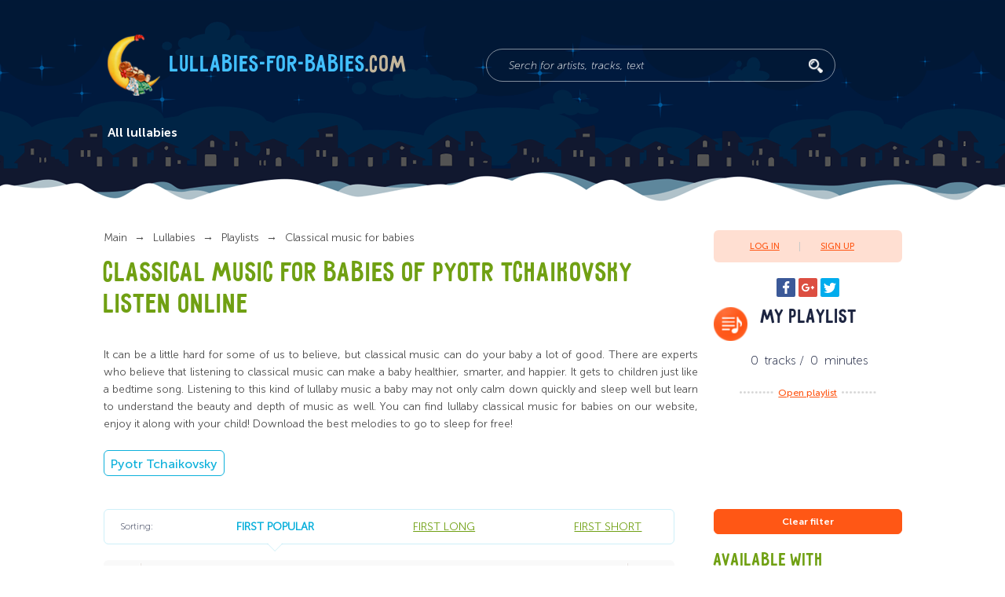

--- FILE ---
content_type: text/html; charset=UTF-8
request_url: https://lullabies-for-babies.com/lullabies/playlists/classical-music-for-babies?tags=pyotr_tchaikovsky
body_size: 8952
content:
<!DOCTYPE html>
<html>

<head>
				<title>Classical music for babies of Pyotr Tchaikovsky listen online | Lullabies-for-babies.com</title>
	
	<meta http-equiv="Content-Type" content="text/html; charset=UTF-8" />
	<meta name="description" content="Classical music for babies of Pyotr Tchaikovsky listen online listen online at lullabies-for-babies.com. In this collection you&#039;ll find calm and beautiful bedtime songs by famous singers and composers, which will soothe not only a baby, but parents as well." />
	<meta name="keywords" content="Classic music babies listen online lullabies" />
	<base href="https://lullabies-for-babies.com/" />
	<meta name="viewport" content="width=device-width, initial-scale=1.0, minimum-scale=1.0, maximum-scale=2.0, user-scalable=yes">
	<meta name="format-detection" content="telephone=no">
	<meta http-equiv="x-ua-compatible" content="ie=edge">
	<link rel="apple-touch-icon" sizes="180x180" href="/apple-touch-icon.png">
	<link rel="icon" type="image/png" sizes="32x32" href="/favicon-32x32.png">
	<link rel="icon" type="image/png" sizes="16x16" href="/favicon-16x16.png">
	<link rel="manifest" href="/manifest.json">
	<meta name="theme-color" content="#ffffff"> 
			<link rel="canonical" href="https://lullabies-for-babies.com/lullabies/playlists/classical-music-for-babies" />
		
	<link href="/design/default_1/css/style.min.css?v1531720376"  media="screen" type="text/css" rel="stylesheet" />
	<link href="/design/default_1/css/styles_filter.css?v1575012491"  type="text/css" rel="stylesheet" />
	<meta name="google-site-verification" content="TYDAfcUQ-TopkeEWKe_nnGGHP9SeG7ZyfjW7zY5qBG4" />
	<meta name="apple-mobile-web-app-capable" content="yes" />
</head>

<body>
	<meta block="start_page_content">
	<div class="page-wrapper">
		<header class="header">
			<div class="header-content">
				<div class="logo">
					<img class="logo__img" src="/design/default_1/images/header/logo.png" alt="Lullabies-for-babies.com">
					<a class="logo__title" href="/">
						Lullabies-for-babies<span>.com</span>
					</a>
				</div>
				<form class="search" action="/lullabies" method="GET">
					<input class="search__input" name="keyword" type="text" value="" placeholder="Serch for artists, tracks, text">
					<button class="search__submit">
					</button>
				</form>
				<div class="mobile-navigation__label">
				</div>
				<nav class="main-navigation">
					<div class="main-navigation-container main-navigation_mobile">
						<span class="main-navigation__mobile-title">Main menu</span>
						<ul>
							
															
																							
																
								<li class="">
																		<a data-page="12" href="/lullabies">All lullabies</a>
																	</li>
																							
																							
																							
																							
																							
																							
																							
																							
																							
																						<!-- дубль верхнего меню -->
							
														
														
														
													</ul>
					</div>
					</nav>
				<div class="yandex-share-block ya-share2 visible-on-mobile" data-services="facebook,gplus,twitter"
				    data-counter="" data-size="s">
				</div>
				<div class="mobile-top-fixed-block">
				</div>
			</div>
		</header>
		<main class="main">
			 
	

<!-- PAGE CONTENT-->
<section class="osprey-page-section osprey-page-section_no-padding-top">
	<div class="osprey-page-section-content">
		<div class="osprey-grid-container">
			<!-- Хлебные крошки  -->
			<div class="osprey-grid-9 osprey-grid-12-tablet osprey-grid-12-mobile">
				<div class="breadcrumbs">
					<ul>
						<li><a href="/">
							Main</a>
						</li>
													<li>
								<a href="/lullabies">
									<span>Lullabies</span>
								</a>
							</li>
													<li>
								<a href="/lullabies/playlists">Playlists</a>
							</li>
													<li>
								<a href="/lullabies/playlists/classical-music-for-babies">Classical music for babies</a>
							</li>
																	</ul>
				</div>
				<!-- Хлебные крошки #End /-->
				<h1 class="page-heading-h1">																										Classical music for babies																																												 
															 
							 
																					 
							 
																					 
															 
							 
																					 
															 
															 
															 
															 
							 
																					 
							 
																					 
															 
																																		of Pyotr Tchaikovsky									 
								 
							 
																					 
															 
							 
						 
																																					listen online
				</h1>
				 
					
					<div class="page-text  hidden-on-mobile"><p><span>It can be a little hard for some of us to believe, but&nbsp;</span><span>classical music</span><span>&nbsp;can do your&nbsp;</span><span>baby</span><span>&nbsp;a lot of good. There are experts who believe that listening to classical music can make a&nbsp;</span><span>baby</span><span>&nbsp;healthier, smarter, and happier. It gets to children just like a bedtime song. Listening to this kind of lullaby music a baby may not only calm down quickly and sleep well but learn to understand the beauty and depth of music as well. You can find lullaby classical music for babies on our website, enjoy it along with your child! Download the best melodies to go to sleep for free!</span></p></div>
				
				<div class="tags-block hidden-on-mobile">
											<a class="tag catalog-tags" href="/lullabies?tags=">Pyotr Tchaikovsky</a>
									</div>
				
			</div>
			<div class="osprey-grid-3 osprey-grid-4-tablet hidden-on-mobile">
					<div class="login-register-block">
		<a class="login-register-block__login modal-opener" data-modal="login">Log in</a>
		<a class="login-register-block__register modal-opener" data-modal="register">Sign Up</a>
	</div>

				<div class="yandex-share-centered-container hidden-on-mobile">
	<div class="yandex-share-block yandex-share-block_centered ya-share2" data-services="facebook,gplus,twitter" data-counter=""></div>
</div>

<h2 class="page-heading-h2 page-heading-h2_favorites">My playlist</h2>
<div class="favourites-playlist">
			<span class="favourites-playlist__songs-count">0</span>
		tracks /
		<span class="favourites-playlist__minutes-count">0</span>
		minutes
		<span class="favourites-playlist__play">
		<a href = "/favourites">Open playlist</a>
		</span>
	</div>

			</div>
		</div>
		<div class="banner-container-full-width hidden-on-mobile">
			
		</div>
		<div class="osprey-grid-container">
			<div class="osprey-grid-9 osprey-grid-8-tablet osprey-grid-12-mobile js-playlist" >
														<div class="flex-container visible-on-mobile">
						<div class="songs-sort-mobile songs-sort-mobile-sort js-player-mobile-sort">
																	First popular
															<i class="songs-sort-mobile-sort-icon"></i></div>
						<div class="songs-sort-mobile songs-sort-mobile-filter js-player-mobile-filter">Filters (<span class="song-sort-mobile-cost">1</span>)</div>
					</div>
					<div class="songs-sort-block hidden-on-mobile">
						<span>Sorting:</span>
																		<input class="songs-sort-block__input" type="radio" name="songs-sorting" id="popular" checked=""
							>
						<label class="songs-sort-block__label" for="popular">
							<span>
								<a href="/lullabies/playlists/classical-music-for-babies?tags=pyotr_tchaikovsky&sort=rating" class="songs-sort-block__label ">First popular</a>
							</span>
						</label>

						 
												<input class="songs-sort-block__input" type="radio" name="songs-sorting" id="long" >
						<label class="songs-sort-block__label" for="long">
							<span>
								<a href="/lullabies/playlists/classical-music-for-babies?tags=pyotr_tchaikovsky&sort=duration_desc" class="songs-sort-block__label ">First long</a>
							</span>
						</label>

						 
												<input class="songs-sort-block__input" type="radio" name="songs-sorting" id="short" >
						<label class="songs-sort-block__label" for="short">
							<span>
								<a href="/lullabies/playlists/classical-music-for-babies?tags=pyotr_tchaikovsky&sort=duration_asc" class="songs-sort-block__label ">First short</a>
							</span>
						</label>
					</div>
					 
					 
											 
						
							<div class="player-container">
		<audio data-id = "198" data-src="/files/media/mama.mp3"  preload="none" title="Mama" >
										<source src="/files/media/compress/mama.mp3" type="audio/mpeg">
						<source src="/files/media/mama.mp3" type="audio/mpeg">
			<source src="/files/media/ogg/mama.ogg" type="audio/ogg">
			
		</audio>
		
						<div class="player">
			<div class="player-container-top">
				<div class="player__play-pause-btn"></div>
									<div class="player__video player__element_mobile"></div>		
													<div class="player__lyrics player__element_mobile"></div>
													<a href = "/media/mama" class="player__track-name player__track-name-init" title = "Mama - P.I. Tchaikovsky">
						<span class="hidden-on-mobile">Mama - P.I. Tchaikovsky</span>
						<span class="visible-on-mobile">Mama - P.I. Tchaikovsky</span>
					</a>
								<div class="player__length" data-duration="73">1:13</div>
				<button class="player__mobile-menu visible-on-mobile"></button>
				<div class="player__likes player__element_mobile" data-id = "198">
					<span>0</span>
				</div>
				<div class="player__favorite player__element_mobile"></div>
									<a class="player__download player__element_mobile" href = "/media/mama#download"></a>
							</div>
			<div class="player-container-bottom">
									<a href = "/media/mama" class="player__track-name_active" title = "Mama - P.I. Tchaikovsky">
						Mama - P.I. Tchaikovsky
					</a>
							</div>
		</div>
		<div class="track-controls">
			<input class="track-controls__seek-bar" type="range" step="0.01" min="0" max="1" value="0">
			<div class="track-controls__time">0:00</div>
			<div class="track-controls__volume hidden-on-mobile">
				<input class="track-controls__volume-control" type="range" step="0.01" min="0" max="1" value="1">
			</div>
		</div>
						
	</div>
 
						
												
																	 
						
							<div class="player-container">
		<audio data-id = "202" data-src="/files/media/sweet-dream.mp3"  preload="none" title="Sweet dream" >
										<source src="/files/media/compress/sweet-dream.mp3" type="audio/mpeg">
						<source src="/files/media/sweet-dream.mp3" type="audio/mpeg">
			<source src="/files/media/ogg/sweet-dream.ogg" type="audio/ogg">
			
		</audio>
		
						<div class="player">
			<div class="player-container-top">
				<div class="player__play-pause-btn"></div>
									<div class="player__video player__element_mobile"></div>		
													<div class="player__lyrics player__element_mobile"></div>
													<a href = "/media/sweet-dream" class="player__track-name player__track-name-init" title = "Sweet dream - P.I. Tchaikovsky">
						<span class="hidden-on-mobile">Sweet dream - P.I. Tchaikovsky</span>
						<span class="visible-on-mobile">Sweet dream - P.I. Tchaikovsky</span>
					</a>
								<div class="player__length" data-duration="155">2:35</div>
				<button class="player__mobile-menu visible-on-mobile"></button>
				<div class="player__likes player__element_mobile" data-id = "202">
					<span>0</span>
				</div>
				<div class="player__favorite player__element_mobile"></div>
									<a class="player__download player__element_mobile" href = "/media/sweet-dream#download"></a>
							</div>
			<div class="player-container-bottom">
									<a href = "/media/sweet-dream" class="player__track-name_active" title = "Sweet dream - P.I. Tchaikovsky">
						Sweet dream - P.I. Tchaikovsky
					</a>
							</div>
		</div>
		<div class="track-controls">
			<input class="track-controls__seek-bar" type="range" step="0.01" min="0" max="1" value="0">
			<div class="track-controls__time">0:00</div>
			<div class="track-controls__volume hidden-on-mobile">
				<input class="track-controls__volume-control" type="range" step="0.01" min="0" max="1" value="1">
			</div>
		</div>
						
	</div>
 
						
													<div class="player-advertising">
							
							</div>
												
																	 
						
							<div class="player-container">
		<audio data-id = "210" data-src="/files/media/by-the-fireplace.mp3"  preload="none" title="By the Fireplace" >
										<source src="/files/media/compress/by-the-fireplace.mp3" type="audio/mpeg">
						<source src="/files/media/by-the-fireplace.mp3" type="audio/mpeg">
			<source src="/files/media/ogg/by-the-fireplace.ogg" type="audio/ogg">
			
		</audio>
		
						<div class="player">
			<div class="player-container-top">
				<div class="player__play-pause-btn"></div>
									<div class="player__video player__element_mobile"></div>		
													<div class="player__lyrics player__element_mobile"></div>
													<a href = "/media/by-the-fireplace" class="player__track-name player__track-name-init" title = "By the Fireplace - P.I. Tchaikovsky">
						<span class="hidden-on-mobile">By the Fireplace - P.I. Tchaikovsky</span>
						<span class="visible-on-mobile">By the Fireplace - P.I. Tchaikovsky</span>
					</a>
								<div class="player__length" data-duration="265">4:25</div>
				<button class="player__mobile-menu visible-on-mobile"></button>
				<div class="player__likes player__element_mobile" data-id = "210">
					<span>0</span>
				</div>
				<div class="player__favorite player__element_mobile"></div>
									<a class="player__download player__element_mobile" href = "/media/by-the-fireplace#download"></a>
							</div>
			<div class="player-container-bottom">
									<a href = "/media/by-the-fireplace" class="player__track-name_active" title = "By the Fireplace - P.I. Tchaikovsky">
						By the Fireplace - P.I. Tchaikovsky
					</a>
							</div>
		</div>
		<div class="track-controls">
			<input class="track-controls__seek-bar" type="range" step="0.01" min="0" max="1" value="0">
			<div class="track-controls__time">0:00</div>
			<div class="track-controls__volume hidden-on-mobile">
				<input class="track-controls__volume-control" type="range" step="0.01" min="0" max="1" value="1">
			</div>
		</div>
						
	</div>
 
						
												
																	 
						
							<div class="player-container">
		<audio data-id = "212" data-src="/files/media/starlit-nights.mp3"  preload="none" title="Starlit nights" >
										<source src="/files/media/compress/starlit-nights.mp3" type="audio/mpeg">
						<source src="/files/media/starlit-nights.mp3" type="audio/mpeg">
			<source src="/files/media/ogg/starlit-nights.ogg" type="audio/ogg">
			
		</audio>
		
						<div class="player">
			<div class="player-container-top">
				<div class="player__play-pause-btn"></div>
									<div class="player__video player__element_mobile"></div>		
													<div class="player__lyrics player__element_mobile"></div>
													<a href = "/media/starlit-nights" class="player__track-name player__track-name-init" title = "Starlit nights - P.I. Tchaikovsky">
						<span class="hidden-on-mobile">Starlit nights - P.I. Tchaikovsky</span>
						<span class="visible-on-mobile">Starlit nights - P.I. Tchaikovsky</span>
					</a>
								<div class="player__length" data-duration="234">3:54</div>
				<button class="player__mobile-menu visible-on-mobile"></button>
				<div class="player__likes player__element_mobile" data-id = "212">
					<span>0</span>
				</div>
				<div class="player__favorite player__element_mobile"></div>
									<a class="player__download player__element_mobile" href = "/media/starlit-nights#download"></a>
							</div>
			<div class="player-container-bottom">
									<a href = "/media/starlit-nights" class="player__track-name_active" title = "Starlit nights - P.I. Tchaikovsky">
						Starlit nights - P.I. Tchaikovsky
					</a>
							</div>
		</div>
		<div class="track-controls">
			<input class="track-controls__seek-bar" type="range" step="0.01" min="0" max="1" value="0">
			<div class="track-controls__time">0:00</div>
			<div class="track-controls__volume hidden-on-mobile">
				<input class="track-controls__volume-control" type="range" step="0.01" min="0" max="1" value="1">
			</div>
		</div>
						
	</div>
 
						
												
																	 
						
							<div class="player-container">
		<audio data-id = "214" data-src="/files/media/autumn-song.mp3"  preload="none" title="Autumn song" >
										<source src="/files/media/compress/autumn-song.mp3" type="audio/mpeg">
						<source src="/files/media/autumn-song.mp3" type="audio/mpeg">
			<source src="/files/media/ogg/autumn-song.ogg" type="audio/ogg">
			
		</audio>
		
						<div class="player">
			<div class="player-container-top">
				<div class="player__play-pause-btn"></div>
									<div class="player__video player__element_mobile"></div>		
													<div class="player__lyrics player__element_mobile"></div>
													<a href = "/media/autumn-song" class="player__track-name player__track-name-init" title = "Autumn song - P.I. Tchaikovsky">
						<span class="hidden-on-mobile">Autumn song - P.I. Tchaikovsky</span>
						<span class="visible-on-mobile">Autumn song - P.I. Tchaikovsky</span>
					</a>
								<div class="player__length" data-duration="263">4:23</div>
				<button class="player__mobile-menu visible-on-mobile"></button>
				<div class="player__likes player__element_mobile" data-id = "214">
					<span>0</span>
				</div>
				<div class="player__favorite player__element_mobile"></div>
									<a class="player__download player__element_mobile" href = "/media/autumn-song#download"></a>
							</div>
			<div class="player-container-bottom">
									<a href = "/media/autumn-song" class="player__track-name_active" title = "Autumn song - P.I. Tchaikovsky">
						Autumn song - P.I. Tchaikovsky
					</a>
							</div>
		</div>
		<div class="track-controls">
			<input class="track-controls__seek-bar" type="range" step="0.01" min="0" max="1" value="0">
			<div class="track-controls__time">0:00</div>
			<div class="track-controls__volume hidden-on-mobile">
				<input class="track-controls__volume-control" type="range" step="0.01" min="0" max="1" value="1">
			</div>
		</div>
						
	</div>
 
						
												
																	 
						
							<div class="player-container">
		<audio data-id = "215" data-src="/files/media/dance-of-the-fairy.mp3"  preload="none" title="Dance of the fairy " >
										<source src="/files/media/compress/dance-of-the-fairy.mp3" type="audio/mpeg">
						<source src="/files/media/dance-of-the-fairy.mp3" type="audio/mpeg">
			<source src="/files/media/ogg/dance-of-the-fairy.ogg" type="audio/ogg">
			
		</audio>
		
						<div class="player">
			<div class="player-container-top">
				<div class="player__play-pause-btn"></div>
									<div class="player__video player__element_mobile"></div>		
													<div class="player__lyrics player__element_mobile"></div>
													<a href = "/media/dance-of-the-fairy" class="player__track-name player__track-name-init" title = "Dance of the fairy  - P.I. Tchaikovsky">
						<span class="hidden-on-mobile">Dance of the fairy  - P.I. Tchaikovsky</span>
						<span class="visible-on-mobile">Dance of the fairy  - P.I. Tchaikovsky</span>
					</a>
								<div class="player__length" data-duration="103">1:43</div>
				<button class="player__mobile-menu visible-on-mobile"></button>
				<div class="player__likes player__element_mobile" data-id = "215">
					<span>0</span>
				</div>
				<div class="player__favorite player__element_mobile"></div>
									<a class="player__download player__element_mobile" href = "/media/dance-of-the-fairy#download"></a>
							</div>
			<div class="player-container-bottom">
									<a href = "/media/dance-of-the-fairy" class="player__track-name_active" title = "Dance of the fairy  - P.I. Tchaikovsky">
						Dance of the fairy  - P.I. Tchaikovsky
					</a>
							</div>
		</div>
		<div class="track-controls">
			<input class="track-controls__seek-bar" type="range" step="0.01" min="0" max="1" value="0">
			<div class="track-controls__time">0:00</div>
			<div class="track-controls__volume hidden-on-mobile">
				<input class="track-controls__volume-control" type="range" step="0.01" min="0" max="1" value="1">
			</div>
		</div>
						
	</div>
 
						
												
																	 
						
							<div class="player-container">
		<audio data-id = "784" data-src="/files/media/andante-cantabile.mp3"  preload="none" title="Andante Cantabile" >
										<source src="/files/media/compress/andante-cantabile.mp3" type="audio/mpeg">
						<source src="/files/media/andante-cantabile.mp3" type="audio/mpeg">
			<source src="/files/media/ogg/andante-cantabile.ogg" type="audio/ogg">
			
		</audio>
		
						<div class="player">
			<div class="player-container-top">
				<div class="player__play-pause-btn"></div>
									<div class="player__video player__element_mobile"></div>		
													<div class="player__lyrics player__element_mobile"></div>
													<a href = "/media/andante-cantabile" class="player__track-name player__track-name-init" title = "Andante Cantabile - Tchaikovsky P.I.">
						<span class="hidden-on-mobile">Andante Cantabile - Tchaikovsky P.I.</span>
						<span class="visible-on-mobile">Andante Cantabile - Tchaikovsky P.I.</span>
					</a>
								<div class="player__length" data-duration="401">6:41</div>
				<button class="player__mobile-menu visible-on-mobile"></button>
				<div class="player__likes player__element_mobile" data-id = "784">
					<span>0</span>
				</div>
				<div class="player__favorite player__element_mobile"></div>
									<a class="player__download player__element_mobile" href = "/media/andante-cantabile#download"></a>
							</div>
			<div class="player-container-bottom">
									<a href = "/media/andante-cantabile" class="player__track-name_active" title = "Andante Cantabile - Tchaikovsky P.I.">
						Andante Cantabile - Tchaikovsky P.I.
					</a>
							</div>
		</div>
		<div class="track-controls">
			<input class="track-controls__seek-bar" type="range" step="0.01" min="0" max="1" value="0">
			<div class="track-controls__time">0:00</div>
			<div class="track-controls__volume hidden-on-mobile">
				<input class="track-controls__volume-control" type="range" step="0.01" min="0" max="1" value="1">
			</div>
		</div>
						
	</div>
 
						
												
																	 
						
							<div class="player-container">
		<audio data-id = "710" data-src="/files/media/sweet-dream_2.mp3"  preload="none" title="Sweet dream" >
										<source src="/files/media/compress/sweet-dream_2.mp3" type="audio/mpeg">
						<source src="/files/media/sweet-dream_2.mp3" type="audio/mpeg">
			<source src="/files/media/ogg/sweet-dream_2.ogg" type="audio/ogg">
			
		</audio>
		
						<div class="player">
			<div class="player-container-top">
				<div class="player__play-pause-btn"></div>
									<div class="player__video player__element_mobile"></div>		
													<div class="player__lyrics player__element_mobile"></div>
													<a href = "/media/sweet-dream_2" class="player__track-name player__track-name-init" title = "Sweet dream - Tchaikovsky P.I.">
						<span class="hidden-on-mobile">Sweet dream - Tchaikovsky P.I.</span>
						<span class="visible-on-mobile">Sweet dream - Tchaikovsky P.I.</span>
					</a>
								<div class="player__length" data-duration="131">2:11</div>
				<button class="player__mobile-menu visible-on-mobile"></button>
				<div class="player__likes player__element_mobile" data-id = "710">
					<span>0</span>
				</div>
				<div class="player__favorite player__element_mobile"></div>
									<a class="player__download player__element_mobile" href = "/media/sweet-dream_2#download"></a>
							</div>
			<div class="player-container-bottom">
									<a href = "/media/sweet-dream_2" class="player__track-name_active" title = "Sweet dream - Tchaikovsky P.I.">
						Sweet dream - Tchaikovsky P.I.
					</a>
							</div>
		</div>
		<div class="track-controls">
			<input class="track-controls__seek-bar" type="range" step="0.01" min="0" max="1" value="0">
			<div class="track-controls__time">0:00</div>
			<div class="track-controls__volume hidden-on-mobile">
				<input class="track-controls__volume-control" type="range" step="0.01" min="0" max="1" value="1">
			</div>
		</div>
						
	</div>
 
						
												
																	 
						
							<div class="player-container">
		<audio data-id = "715" data-src="/files/media/lullaby-in-a-storm.mp3"  preload="none" title="Lullaby in a storm" >
										<source src="/files/media/compress/lullaby-in-a-storm.mp3" type="audio/mpeg">
						<source src="/files/media/lullaby-in-a-storm.mp3" type="audio/mpeg">
			<source src="/files/media/ogg/lullaby-in-a-storm.ogg" type="audio/ogg">
			
		</audio>
		
						<div class="player">
			<div class="player-container-top">
				<div class="player__play-pause-btn"></div>
									<div class="player__video player__element_mobile"></div>		
													<div class="player__lyrics player__element_mobile"></div>
													<a href = "/media/lullaby-in-a-storm" class="player__track-name player__track-name-init" title = "Lullaby in a storm - Tchaikovsky P.I.">
						<span class="hidden-on-mobile">Lullaby in a storm - Tchaikovsky P.I.</span>
						<span class="visible-on-mobile">Lullaby in a storm - Tchaikovsky P.I.</span>
					</a>
								<div class="player__length" data-duration="186">3:06</div>
				<button class="player__mobile-menu visible-on-mobile"></button>
				<div class="player__likes player__element_mobile" data-id = "715">
					<span>0</span>
				</div>
				<div class="player__favorite player__element_mobile"></div>
									<a class="player__download player__element_mobile" href = "/media/lullaby-in-a-storm#download"></a>
							</div>
			<div class="player-container-bottom">
									<a href = "/media/lullaby-in-a-storm" class="player__track-name_active" title = "Lullaby in a storm - Tchaikovsky P.I.">
						Lullaby in a storm - Tchaikovsky P.I.
					</a>
							</div>
		</div>
		<div class="track-controls">
			<input class="track-controls__seek-bar" type="range" step="0.01" min="0" max="1" value="0">
			<div class="track-controls__time">0:00</div>
			<div class="track-controls__volume hidden-on-mobile">
				<input class="track-controls__volume-control" type="range" step="0.01" min="0" max="1" value="1">
			</div>
		</div>
						
	</div>
 
						
												
																	 
						
							<div class="player-container">
		<audio data-id = "199" data-src="/files/media/dolls-illness.mp3"  preload="none" title="Doll&#039;s illness " >
										<source src="/files/media/compress/dolls-illness.mp3" type="audio/mpeg">
						<source src="/files/media/dolls-illness.mp3" type="audio/mpeg">
			<source src="/files/media/ogg/dolls-illness.ogg" type="audio/ogg">
			
		</audio>
		
						<div class="player">
			<div class="player-container-top">
				<div class="player__play-pause-btn"></div>
									<div class="player__video player__element_mobile"></div>		
													<div class="player__lyrics player__element_mobile"></div>
													<a href = "/media/dolls-illness" class="player__track-name player__track-name-init" title = "Doll&#039;s illness  - P.I. Tchaikovsky">
						<span class="hidden-on-mobile">Doll&#039;s illness  - P.I. Tchaikovsky</span>
						<span class="visible-on-mobile">Doll&#039;s illness  - P.I. Tchaikovsky</span>
					</a>
								<div class="player__length" data-duration="176">2:56</div>
				<button class="player__mobile-menu visible-on-mobile"></button>
				<div class="player__likes player__element_mobile" data-id = "199">
					<span>0</span>
				</div>
				<div class="player__favorite player__element_mobile"></div>
									<a class="player__download player__element_mobile" href = "/media/dolls-illness#download"></a>
							</div>
			<div class="player-container-bottom">
									<a href = "/media/dolls-illness" class="player__track-name_active" title = "Doll&#039;s illness  - P.I. Tchaikovsky">
						Doll&#039;s illness  - P.I. Tchaikovsky
					</a>
							</div>
		</div>
		<div class="track-controls">
			<input class="track-controls__seek-bar" type="range" step="0.01" min="0" max="1" value="0">
			<div class="track-controls__time">0:00</div>
			<div class="track-controls__volume hidden-on-mobile">
				<input class="track-controls__volume-control" type="range" step="0.01" min="0" max="1" value="1">
			</div>
		</div>
						
	</div>
 
						
												
																				<div class="banner-container-nested hidden-on-mobile">
								
							</div>
							<div class="banner-container-nested visible-on-mobile">
								
							</div>
																	 
						
							<div class="player-container">
		<audio data-id = "201" data-src="/files/media/old-french-song.mp3"  preload="none" title="Old french song" >
										<source src="/files/media/compress/old-french-song.mp3" type="audio/mpeg">
						<source src="/files/media/old-french-song.mp3" type="audio/mpeg">
			<source src="/files/media/ogg/old-french-song.ogg" type="audio/ogg">
			
		</audio>
		
						<div class="player">
			<div class="player-container-top">
				<div class="player__play-pause-btn"></div>
									<div class="player__video player__element_mobile"></div>		
													<div class="player__lyrics player__element_mobile"></div>
													<a href = "/media/old-french-song" class="player__track-name player__track-name-init" title = "Old french song - P.I. Tchaikovsky">
						<span class="hidden-on-mobile">Old french song - P.I. Tchaikovsky</span>
						<span class="visible-on-mobile">Old french song - P.I. Tchaikovsky</span>
					</a>
								<div class="player__length" data-duration="85">1:25</div>
				<button class="player__mobile-menu visible-on-mobile"></button>
				<div class="player__likes player__element_mobile" data-id = "201">
					<span>0</span>
				</div>
				<div class="player__favorite player__element_mobile"></div>
									<a class="player__download player__element_mobile" href = "/media/old-french-song#download"></a>
							</div>
			<div class="player-container-bottom">
									<a href = "/media/old-french-song" class="player__track-name_active" title = "Old french song - P.I. Tchaikovsky">
						Old french song - P.I. Tchaikovsky
					</a>
							</div>
		</div>
		<div class="track-controls">
			<input class="track-controls__seek-bar" type="range" step="0.01" min="0" max="1" value="0">
			<div class="track-controls__time">0:00</div>
			<div class="track-controls__volume hidden-on-mobile">
				<input class="track-controls__volume-control" type="range" step="0.01" min="0" max="1" value="1">
			</div>
		</div>
						
	</div>
 
						
												
																	 
						
							<div class="player-container">
		<audio data-id = "203" data-src="/files/media/in-church.mp3"  preload="none" title="In church " >
										<source src="/files/media/compress/in-church.mp3" type="audio/mpeg">
						<source src="/files/media/in-church.mp3" type="audio/mpeg">
			<source src="/files/media/ogg/in-church.ogg" type="audio/ogg">
			
		</audio>
		
						<div class="player">
			<div class="player-container-top">
				<div class="player__play-pause-btn"></div>
									<div class="player__video player__element_mobile"></div>		
													<div class="player__lyrics player__element_mobile"></div>
													<a href = "/media/in-church" class="player__track-name player__track-name-init" title = "In church  - P.I. Tchaikovsky">
						<span class="hidden-on-mobile">In church  - P.I. Tchaikovsky</span>
						<span class="visible-on-mobile">In church  - P.I. Tchaikovsky</span>
					</a>
								<div class="player__length" data-duration="194">3:14</div>
				<button class="player__mobile-menu visible-on-mobile"></button>
				<div class="player__likes player__element_mobile" data-id = "203">
					<span>0</span>
				</div>
				<div class="player__favorite player__element_mobile"></div>
									<a class="player__download player__element_mobile" href = "/media/in-church#download"></a>
							</div>
			<div class="player-container-bottom">
									<a href = "/media/in-church" class="player__track-name_active" title = "In church  - P.I. Tchaikovsky">
						In church  - P.I. Tchaikovsky
					</a>
							</div>
		</div>
		<div class="track-controls">
			<input class="track-controls__seek-bar" type="range" step="0.01" min="0" max="1" value="0">
			<div class="track-controls__time">0:00</div>
			<div class="track-controls__volume hidden-on-mobile">
				<input class="track-controls__volume-control" type="range" step="0.01" min="0" max="1" value="1">
			</div>
		</div>
						
	</div>
 
						
													<div class="player-advertising">
							
							</div>
												
																	 
						
							<div class="player-container">
		<audio data-id = "211" data-src="/files/media/skylark-song.mp3"  preload="none" title="Skylark song" >
										<source src="/files/media/compress/skylark-song.mp3" type="audio/mpeg">
						<source src="/files/media/skylark-song.mp3" type="audio/mpeg">
			<source src="/files/media/ogg/skylark-song.ogg" type="audio/ogg">
			
		</audio>
		
						<div class="player">
			<div class="player-container-top">
				<div class="player__play-pause-btn"></div>
									<div class="player__video player__element_mobile"></div>		
													<div class="player__lyrics player__element_mobile"></div>
													<a href = "/media/skylark-song" class="player__track-name player__track-name-init" title = "Skylark song - P.I. Tchaikovsky">
						<span class="hidden-on-mobile">Skylark song - P.I. Tchaikovsky</span>
						<span class="visible-on-mobile">Skylark song - P.I. Tchaikovsky</span>
					</a>
								<div class="player__length" data-duration="142">2:22</div>
				<button class="player__mobile-menu visible-on-mobile"></button>
				<div class="player__likes player__element_mobile" data-id = "211">
					<span>0</span>
				</div>
				<div class="player__favorite player__element_mobile"></div>
									<a class="player__download player__element_mobile" href = "/media/skylark-song#download"></a>
							</div>
			<div class="player-container-bottom">
									<a href = "/media/skylark-song" class="player__track-name_active" title = "Skylark song - P.I. Tchaikovsky">
						Skylark song - P.I. Tchaikovsky
					</a>
							</div>
		</div>
		<div class="track-controls">
			<input class="track-controls__seek-bar" type="range" step="0.01" min="0" max="1" value="0">
			<div class="track-controls__time">0:00</div>
			<div class="track-controls__volume hidden-on-mobile">
				<input class="track-controls__volume-control" type="range" step="0.01" min="0" max="1" value="1">
			</div>
		</div>
						
	</div>
 
						
												
																	 
						
							<div class="player-container">
		<audio data-id = "213" data-src="/files/media/barcarolle.mp3"  preload="none" title="Barcarolle" >
										<source src="/files/media/compress/barcarolle.mp3" type="audio/mpeg">
						<source src="/files/media/barcarolle.mp3" type="audio/mpeg">
			<source src="/files/media/ogg/barcarolle.ogg" type="audio/ogg">
			
		</audio>
		
						<div class="player">
			<div class="player-container-top">
				<div class="player__play-pause-btn"></div>
									<div class="player__video player__element_mobile"></div>		
													<div class="player__lyrics player__element_mobile"></div>
													<a href = "/media/barcarolle" class="player__track-name player__track-name-init" title = "Barcarolle - P.I. Tchaikovsky">
						<span class="hidden-on-mobile">Barcarolle - P.I. Tchaikovsky</span>
						<span class="visible-on-mobile">Barcarolle - P.I. Tchaikovsky</span>
					</a>
								<div class="player__length" data-duration="263">4:23</div>
				<button class="player__mobile-menu visible-on-mobile"></button>
				<div class="player__likes player__element_mobile" data-id = "213">
					<span>0</span>
				</div>
				<div class="player__favorite player__element_mobile"></div>
									<a class="player__download player__element_mobile" href = "/media/barcarolle#download"></a>
							</div>
			<div class="player-container-bottom">
									<a href = "/media/barcarolle" class="player__track-name_active" title = "Barcarolle - P.I. Tchaikovsky">
						Barcarolle - P.I. Tchaikovsky
					</a>
							</div>
		</div>
		<div class="track-controls">
			<input class="track-controls__seek-bar" type="range" step="0.01" min="0" max="1" value="0">
			<div class="track-controls__time">0:00</div>
			<div class="track-controls__volume hidden-on-mobile">
				<input class="track-controls__volume-control" type="range" step="0.01" min="0" max="1" value="1">
			</div>
		</div>
						
	</div>
 
						
												
																	 
						
							<div class="player-container">
		<audio data-id = "216" data-src="/files/media/andante-maestoso-the-nutcracker-ballet.mp3"  preload="none" title="Andante maestoso (&quot;The Nutcracker&quot; ballet)" >
										<source src="/files/media/compress/andante-maestoso-the-nutcracker-ballet.mp3" type="audio/mpeg">
						<source src="/files/media/andante-maestoso-the-nutcracker-ballet.mp3" type="audio/mpeg">
			<source src="/files/media/ogg/andante-maestoso-the-nutcracker-ballet.ogg" type="audio/ogg">
			
		</audio>
		
						<div class="player">
			<div class="player-container-top">
				<div class="player__play-pause-btn"></div>
									<div class="player__video player__element_mobile"></div>		
													<div class="player__lyrics player__element_mobile"></div>
													<a href = "/media/andante-maestoso-the-nutcracker-ballet" class="player__track-name player__track-name-init" title = "Andante maestoso (&quot;The Nutcracker&quot; ballet) - P.I. Tchaikovsky">
						<span class="hidden-on-mobile">Andante maestoso (&quot;The Nutcracker&quot; ballet) - P.I. Tchaikovsky</span>
						<span class="visible-on-mobile">Andante maestoso (&quot;The Nutcracker&quot; ballet) - P.I. Tchaikovsky</span>
					</a>
								<div class="player__length" data-duration="339">5:39</div>
				<button class="player__mobile-menu visible-on-mobile"></button>
				<div class="player__likes player__element_mobile" data-id = "216">
					<span>0</span>
				</div>
				<div class="player__favorite player__element_mobile"></div>
									<a class="player__download player__element_mobile" href = "/media/andante-maestoso-the-nutcracker-ballet#download"></a>
							</div>
			<div class="player-container-bottom">
									<a href = "/media/andante-maestoso-the-nutcracker-ballet" class="player__track-name_active" title = "Andante maestoso (&quot;The Nutcracker&quot; ballet) - P.I. Tchaikovsky">
						Andante maestoso (&quot;The Nutcracker&quot; ballet) - P.I. Tchaikovsky
					</a>
							</div>
		</div>
		<div class="track-controls">
			<input class="track-controls__seek-bar" type="range" step="0.01" min="0" max="1" value="0">
			<div class="track-controls__time">0:00</div>
			<div class="track-controls__volume hidden-on-mobile">
				<input class="track-controls__volume-control" type="range" step="0.01" min="0" max="1" value="1">
			</div>
		</div>
						
	</div>
 
						
												
																
					
																</div>
							<div class="osprey-grid-3 osprey-grid-12-tablet osprey-grid-12-mobile tablet-padding-top-block osprey-hidden-on-mobile js-main-filter">
			<a class="filters-show-results filters-show-results-min" href="/lullabies/playlists/classical-music-for-babies">Clear filter</a>
		
											
							<div class="page-heading-h2 page-heading-h2_greeny page-heading-h2_sidebar">
					Available with
				</div>
						<div class="filters">
																		<span class="filters-item filters-disabled">
						<input class="filters-item__input" type="checkbox" name="gender" id="tag_73" disabled>
						<label class="filters-item__label" for="tag_73">Video (0)</label>
					</span>
																								<span class="filters-item filters-disabled">
						<input class="filters-item__input" type="checkbox" name="gender" id="tag_74" disabled>
						<label class="filters-item__label" for="tag_74">Lyrics (0)</label>
					</span>
																					</div>
								
							<div class="page-heading-h2 page-heading-h2_greeny page-heading-h2_sidebar">
					Music \ Voice
				</div>
						<div class="filters">
																		<a class="filters-item" href="/lullabies/playlists/classical-music-for-babies?tags=music_only-pyotr_tchaikovsky">
						<input class="filters-item__input" type="checkbox" name="gender" id="tag_28" >
						<label class="filters-item__label" for="tag_28">Music only (14)</label>
					</a>
																					</div>
								
							<div class="dotted-line"></div>
						<div class="filters">
																		<span class="filters-item filters-disabled">
						<input class="filters-item__input" type="checkbox" name="gender" id="tag_30" disabled>
						<label class="filters-item__label" for="tag_30">Female voice (0)</label>
					</span>
																								<a class="filters-item" href="/lullabies/playlists/classical-music-for-babies?tags=male_voice-pyotr_tchaikovsky">
						<input class="filters-item__input" type="checkbox" name="gender" id="tag_31" >
						<label class="filters-item__label" for="tag_31">Male voice (1)</label>
					</a>
																					</div>
								
							<div class="page-heading-h2 page-heading-h2_greeny page-heading-h2_sidebar">
					Musical instruments
				</div>
						<div class="filters">
																		<a class="filters-item" href="/lullabies/playlists/classical-music-for-babies?tags=piano-pyotr_tchaikovsky">
						<input class="filters-item__input" type="checkbox" name="gender" id="tag_23" >
						<label class="filters-item__label" for="tag_23">Piano (14)</label>
					</a>
																								<span class="filters-item filters-disabled">
						<input class="filters-item__input" type="checkbox" name="gender" id="tag_24" disabled>
						<label class="filters-item__label" for="tag_24">Guitar (0)</label>
					</span>
																								<span class="filters-item filters-disabled">
						<input class="filters-item__input" type="checkbox" name="gender" id="tag_25" disabled>
						<label class="filters-item__label" for="tag_25">Violin (0)</label>
					</span>
																								<a class="filters-item" href="/lullabies/playlists/classical-music-for-babies?tags=cello-pyotr_tchaikovsky">
						<input class="filters-item__input" type="checkbox" name="gender" id="tag_26" >
						<label class="filters-item__label" for="tag_26">Cello (1)</label>
					</a>
																								<span class="filters-item filters-disabled">
						<input class="filters-item__input" type="checkbox" name="gender" id="tag_27" disabled>
						<label class="filters-item__label" for="tag_27">Harp (0)</label>
					</span>
																					</div>
								
							<div class="page-heading-h2 page-heading-h2_greeny page-heading-h2_sidebar">
					Other Lullabies
				</div>
						<div class="filters">
																		<a class="filters-item" href="/lullabies/playlists/classical-music-for-babies?tags=olden_lullabies-pyotr_tchaikovsky">
						<input class="filters-item__input" type="checkbox" name="gender" id="tag_44" >
						<label class="filters-item__label" for="tag_44">Traditional (1)</label>
					</a>
																					</div>
								
							<div class="page-heading-h2 page-heading-h2_greeny page-heading-h2_sidebar">
					Artists and composers
				</div>
						<div class="filters">
																		<span class="filters-item filters-disabled">
						<input class="filters-item__input" type="checkbox" name="gender" id="tag_17" disabled>
						<label class="filters-item__label" for="tag_17">Wolfgang Amadeus Mozart (0)</label>
					</span>
																								<span class="filters-item filters-disabled">
						<input class="filters-item__input" type="checkbox" name="gender" id="tag_18" disabled>
						<label class="filters-item__label" for="tag_18">Johannes Brahms (0)</label>
					</span>
																								<a class="filters-item" href="/lullabies/playlists/classical-music-for-babies">
						<input class="filters-item__input" type="checkbox" name="gender" id="tag_77" checked>
						<label class="filters-item__label" for="tag_77">Pyotr Tchaikovsky (15)</label>
					</a>
																					</div>
								
							<div class="page-heading-h2 page-heading-h2_greeny page-heading-h2_sidebar">
					Lullabies of the world
				</div>
						<div class="filters">
																		<span class="filters-item filters-disabled">
						<input class="filters-item__input" type="checkbox" name="gender" id="tag_47" disabled>
						<label class="filters-item__label" for="tag_47">Great Britain \ Scotland (0)</label>
					</span>
																								<span class="filters-item filters-disabled">
						<input class="filters-item__input" type="checkbox" name="gender" id="tag_59" disabled>
						<label class="filters-item__label" for="tag_59">France (0)</label>
					</span>
																					</div>
				<!-- БАННЕР-->
					<a class="filters-show-results" href="/lullabies/playlists/classical-music-for-babies">Clear tags</a>
				<div class="banner-container-full-width banner-container-nested">

		</div>
		
</div>
					</div>
	</div>
</section>
	 
<section class="osprey-page-section animals-bg">
	<div class="osprey-page-section-content">
		<div class="osprey-grid-container osprey-grid-container_sbetween">
			
				
			<div class="osprey-grid-4 osprey-grid-4-tablet osprey-grid-12-mobile osprey-grid-no-padding-on-mobile">
				<label for="compilations-1" class="page-heading-h2 page-heading-h2_bottom-block page-heading-h2_note heading-accordion">Lullabies from around the world</label>
				<input class="accordion-input" type="checkbox" id="compilations-1">
				<label class="accordion-label" for="compilations-1"></label>
				<div class="accordion-block">
					<ul class="dotted-list dotted-list_one-column">
																			<li><a href="/lullabies/lullabies-from-around-the-world/lullabies-from-england-scotland-and-wales">Lullabies from England, Scotland and Wales</a></li>
													<li><a href="/lullabies/lullabies-from-around-the-world/american-lullabies-">American lullabies </a></li>
													<li><a href="/lullabies/lullabies-from-around-the-world/lullabies-of-latin-america-">Lullabies of Latin America </a></li>
													<li><a href="/lullabies/lullabies-from-around-the-world/native-american-lullabies">Native American lullabies</a></li>
													<li><a href="/lullabies/lullabies-from-around-the-world/celtic-lullabies">Celtic lullabies</a></li>
													<li><a href="/lullabies/lullabies-from-around-the-world/mexican-lullabies">Mexican lullabies</a></li>
													<li><a href="/lullabies/lullabies-from-around-the-world/african-lullabies">African lullabies</a></li>
													<li><a href="/lullabies/lullabies-from-around-the-world/jewish-lullabies">Jewish lullabies</a></li>
													<li><a href="/lullabies/lullabies-from-around-the-world/armenian-lullabies">Armenian lullabies </a></li>
													<li><a href="/lullabies/lullabies-from-around-the-world/chinese-lullabies">Chinese lullabies</a></li>
													<li><a href="/lullabies/lullabies-from-around-the-world/greek-lullabies">Greek lullabies</a></li>
											</ul>
					<a class="show-all-link show-all-link_list" href="/lullabies/lullabies-from-around-the-world">All nations<span>(25)</span></a>
				</div>
			</div>
						
				
			<div class="osprey-grid-4 osprey-grid-4-tablet osprey-grid-12-mobile osprey-grid-no-padding-on-mobile">
				<label for="compilations-2" class="page-heading-h2 page-heading-h2_bottom-block page-heading-h2_note heading-accordion">Playlists</label>
				<input class="accordion-input" type="checkbox" id="compilations-2">
				<label class="accordion-label" for="compilations-2"></label>
				<div class="accordion-block">
					<ul class="dotted-list dotted-list_one-column">
																			<li><a href="/lullabies/playlists/instrumental-lullabies-sound-only">Instrumental lullabies (sound only)</a></li>
													<li><a href="/lullabies/playlists/classical-music-for-babies">Classical music for babies</a></li>
													<li><a href="/lullabies/playlists/modern-lullabies-pop-songs-for-babies">Modern lullabies: pop songs for babies</a></li>
													<li><a href="/lullabies/playlists/summertime---claras-lullaby-from-porgy-and-bess-">Summertime - Clara's lullaby from "Porgy and Bess" </a></li>
													<li><a href="/lullabies/playlists/female-voice">Female voice</a></li>
													<li><a href="/lullabies/playlists/twinkle-twinkle-little-star-">Twinkle, Twinkle, Little Star </a></li>
													<li><a href="/lullabies/playlists/traditional-lullabies">Traditional lullabies</a></li>
													<li><a href="/lullabies/playlists/lullabies-of-nature">Lullabies Of Nature</a></li>
													<li><a href="/lullabies/playlists/lullabies-for-boys">Lullabies for boys</a></li>
													<li><a href="/lullabies/playlists/lullabies-for-girls">Lullabies for girls </a></li>
													<li><a href="/lullabies/playlists/lullabies-from-movies">Lullabies from movies</a></li>
											</ul>
					<a class="show-all-link show-all-link_list" href="/lullabies/playlists">All playlists<span>(26)</span></a>
				</div>
			</div>
						
				
				<div class="osprey-grid-4 osprey-grid-4-tablet osprey-grid-12-mobile osprey-grid-no-padding-on-mobile">
					<label  for="compilations-3" class="page-heading-h2 page-heading-h2_bottom-block page-heading-h2_note heading-accordion">Artists</label>
					<input class="accordion-input" type="checkbox" id="compilations-3">
					<label class="accordion-label" for="compilations-3"></label>
					<div class="accordion-block">
						<ul class="dotted-list dotted-list_one-column">
																						<li><a href="/lullabies/lullabies-by-artists/wolfgang-amadeus-mozart">Wolfgang Amadeus Mozart</a></li>
															<li><a href="/lullabies/lullabies-by-artists/johannes-brahms">Johannes Brahms</a></li>
															<li><a href="/lullabies/lullabies-by-artists/pyotr-tchaikovsky">Pyotr Tchaikovsky</a></li>
															<li><a href="/lullabies/lullabies-by-artists/margie-butler">Margie Butler</a></li>
															<li><a href="/lullabies/lullabies-by-artists/the-beatles">The Beatles</a></li>
															<li><a href="/lullabies/lullabies-by-artists/elton-john-">Elton John </a></li>
															<li><a href="/lullabies/lullabies-by-artists/jackie-oates">Jackie Oates</a></li>
															<li><a href="/lullabies/lullabies-by-artists/elizabeth-guest">Elizabeth Guest</a></li>
															<li><a href="/lullabies/lullabies-by-artists/vicky-arlidge">Vicky Arlidge</a></li>
													</ul>
						<a class="show-all-link show-all-link_list" href="/lullabies/lullabies-by-artists">All artists<span>(9)</span></a>
					</div>
				</div>
					</div>
	</div>
</section>

		</main>
		<footer class="footer">
    <div class="footer-content">
        <div class="logo_footer">
            <img class="logo__img hidden-on-mobile" src="/design/default_1/images/header/logo.png" alt="Lullabies-for-babies.com">
            <div class="footer-copyright-and-policy">
                <span class="footer-copyright-and-policy__copyright">&copy;2026. Lullabies-for-babies.com – Lullabies for babies and their parents
                </span>
                <div class="footer-copyright-and-policy__links">
                    <a class="inline-link inline-link_inline-block inline-link_white" href="/policy">Privacy Policy
                    </a>
                    <span>&nbsp;&nbsp;|&nbsp;&nbsp;
                    </span>
                    <a class="inline-link inline-link_inline-block inline-link_white" href="/feedback">Feedback
                    </a>
             </div><br/>
             
             
<!--LiveInternet counter--><a href="https://www.liveinternet.ru/click"
target="_blank"><img id="licnt2915" width="31" height="31" style="border:0" 
title="LiveInternet"
src="[data-uri]"
alt=""/></a><script>(function(d,s){d.getElementById("licnt2915").src=
"https://counter.yadro.ru/hit?t44.1;r"+escape(d.referrer)+
((typeof(s)=="undefined")?"":";s"+s.width+"*"+s.height+"*"+
(s.colorDepth?s.colorDepth:s.pixelDepth))+";u"+escape(d.URL)+
";h"+escape(d.title.substring(0,150))+";"+Math.random()})
(document,screen)</script><!--/LiveInternet-->
            </div>
        </div>
    </div>
</footer>
		<div class="modal-container">
	<div class="login-modal modal">
		<div class="modal-close"></div>
		<div class="page-heading-h1">Log In</div>
		<form action = "/user/login" method = "POST">
			<input type = hidden name = 'action' value = 'login'>
			<input type = hidden name = 'login' value = '1'>
			<input class="modal-input" type="text" name='email' placeholder="Email"  data-format=".+" data-notice="Email" maxlength="255"  >
			<input class="modal-input" type="password" name="password" placeholder="Password" data-format=".+" data-notice="Password" value="" required>
			<div>
				<a class="inline-link inline-link_inline-block" href="/user/register">Sign Up</a>
				<a class="inline-link inline-link_inline-block" href="/user/password_remind">Restore password</a>
			</div>
			<button class="modal-submit">Log In</button>
		</form>
		
	</div>
	<div class="register-modal modal">
		<div class="modal-close"></div> 
		<div class="page-heading-h1">REGISTRATION</div>
		<form class = "form-register" action = "/user/register" method = "POST">
			<input type = hidden name = 'action' value = 'register'>
					<input type = hidden name = 'login' value = '1'>
			<input class="modal-input" type="text" name='name' value="" placeholder="Name"  data-format=".+" data-notice="Name" maxlength="255"  >
			<input class="modal-input" type="text" name='email' placeholder="Email"  value="" data-format=".+" data-notice="Email" maxlength="255"  >
			<input class="modal-input" type="password" name="password" placeholder="Password" data-format=".+" data-notice="Password" value="" required>
			<input class="modal-input" type="password" name="password2" placeholder="Repeat password" data-format=".+" data-notice="Password" value="" required>
			<script src="https://www.google.com/recaptcha/api.js?onload=myCallBackCaptcha&render=explicit" async="" defer=""></script>
			<script>
      var reCaptcha = [];      
	  var myCallBackCaptcha = function() {
		var caps =  document.getElementsByClassName('g-recaptcha');

		for(var i = 0; i < caps.length; i++){
			reCaptcha[i] = caps[i];
			caps[i].id = 'recaptcha' + i;
			caps[i].classList.remove('g-recaptcha');
			var reCaptcha1 = grecaptcha.render('recaptcha' + i, {
			  'sitekey' : "6LfSW2YUAAAAALuVHaJWPuV-q2ysEaZlaBWlcKqj", 
			  'theme' : 'light'
			});
        }        
      };
    </script>
			<div class = "g-recaptcha"></div>	
			<button class="modal-submit">Sign Up</button>
		</form>
		
	</div>
	
</div>
	</div>
	<meta block="end_page_content">
	<div class="player-mobile-menu-page" id="player-mobile-menu">
		<div class="player-mobile-menu__container">
			<div class="player-mobile-container">
            	<div class="player-mobile-menu__track-name">lullaby</div>
				<a class="show-all-link show-all-link_player-mobile-menu" href="#">Listen the lullaby</a>
				<div class="close-mobile-button">x</div>
     		</div>
			<!-- WS-->
			<div class="ws-block">
				<a class="player-mobile-menu__link-to-video" href="#">Watch video</a>
				<a class="player-mobile-menu__link-to-lyrics" href="#">Lyrics</a>
				<a class="player-mobile-menu__link-to-notes" href="#">Watch notes</a>
				<div class="ws-likes-comments">
					<div class="ws-likes-comments__likes">
						<div class="player__likes">
							<span>42</span>
						</div>Like
					</div>
					<a class="ws-likes-comments__comments" href="#">
						<div class="ws-comments">
							<span>378</span>
						</div>Comments
					</a>
				</div>
				<div class="ws-add-to-play-list">
					<span>Add to playlist</span>
				</div>
			</div>
		</div>
	</div>
	<!-- мобильные фильтры -->
	<div class="player-mobile-menu-page  js-player-mobile-sorting player-mobile-filter">
		<div class="player-mobile-menu__container">
			<div class="player-mobile-container">
				<a class="js-close-button-filter show-all-link show-all-link_player-mobile-menu">Hide filters</a>
			 </div>
		</div>
	</div>
	<!-- мобильная сортировка -->
	<div class="player-mobile-menu-page  js-player-mobile-sorting player-mobile-sort">
		<div class="player-mobile-menu__container">
			<div class="player-mobile-container">
				<a class="js-close-button-sort show-all-link show-all-link_player-mobile-menu">Hide sorting</a>
     		</div>
			 <div class="player-mobile-filter-items">
					<span class="main-navigation__mobile-title">sorting:</span>
															<input class="songs-sort-block__input" type="radio" name="player-sorting-mobile" id="popular-mobile" checked=""
					    >
					<label class="player-mobile__item-label" for="popular-mobile">
							<a href="/lullabies/playlists/classical-music-for-babies?tags=pyotr_tchaikovsky&sort=rating" rel="nofollow" class="player-mobile__item-sort ">First popular</a>
					</label>

					 
										<input class="songs-sort-block__input" type="radio" name="player-sorting-mobile" id="long-mobile" >
					<label class="player-mobile__item-label" for="long-mobile">
						<a href="/lullabies/playlists/classical-music-for-babies?tags=pyotr_tchaikovsky&sort=duration_desc" rel="nofollow" class="player-mobile__item-sort ">First long</a>
					</label>

					 
										<input class="songs-sort-block__input" type="radio" name="player-sorting-mobile" id="short-mobile" >
					<label class="player-mobile__item-label" for="short-mobile">
							<a href="/lullabies/playlists/classical-music-for-babies?tags=pyotr_tchaikovsky&sort=duration_asc" rel="nofollow" class="player-mobile__item-sort ">First short</a>
					</label>
			 </div>
		</div>
	</div>
	<div class="header-fixed-block visible-on-mobile">
		<div class="header-fixed-block__sorter">
			<span>lullabies</span>
		</div>
		<a class="header-fixed-block__user" href='/user'></a>
		<a class="header-fixed-block__songs" href='/favourites'>
			<span>0</span>
		</a>
	</div>
	<div class="header-fixed-menu" id="header-fixed-menu">
		<div class="header-fixed-menu__container">
			
						
						
						
						<!-- <input class="ws-input" type="radio" name="header-fixed-podborki" id="ws-podborki-4"> -->
			<div class="ws-item">
				<label class="ws-label">Musical instruments</label>
				<div class="ws-container">
					<ul class="dashed-list">
												<li>
							<a href="/lullabies/musical-instruments/piano-lullabies">Piano lullabies
								<span>(77)</span>
							</a>
						</li>
												<li>
							<a href="/lullabies/musical-instruments/guitar-lullabies">Guitar lullabies
								<span>(75)</span>
							</a>
						</li>
												<li>
							<a href="/lullabies/musical-instruments/violin-lullabies">Violin lullabies 
								<span>(11)</span>
							</a>
						</li>
												<li>
							<a href="/lullabies/musical-instruments/cello-lullabies">Cello lullabies
								<span>(26)</span>
							</a>
						</li>
												<li>
							<a href="/lullabies/musical-instruments/harp-lullabies">Harp lullabies 
								<span>(55)</span>
							</a>
						</li>
											</ul>
				</div>
			</div>
					</div>
	</div>
	<div class="fixed-player" id="fixed-player">
		<div class="player-container">
			<div class="player">
				<audio data-id="">
					<source src=""> Sorry, error! audio not found!
				</audio>
				<div class="player__prev-btn"></div>
				<div class="player__play-pause-btn"></div>
				<div class="player__next-btn"></div>
				<div class="player__track-name-and-seek-bar">
					<a class="player__track-name">lullaby</a>
					<input class="track-controls__seek-bar" type="range" step="0.01" min="0" max="1" value="0">
				</div>
				<div class="player__length hidden-on-mobile">5:34</div>
				<button class="player-mobile-menu-button visible-on-mobile"></button>
				<div class="track-controls__volume hidden-on-mobile">
					<input class="track-controls__volume-control" type="range" step="0.01" min="0" max="1" value="1">
				</div>
				<div class="player__likes hidden-on-mobile" data-id="">
					<span>102</span>
				</div>
				<div class="player__favorite player__favorite_in-favorites hidden-on-mobile"></div>
				<a class="player__download hidden-on-mobile" href="" rel="nofollow" target="_blank"></a>
             
             
			</div>
		</div>
	</div>
	<!-- FIXED PLAYER - STICKED TO BOTTOM-->
	<script src="/design/default_1/js/bundle.min.js">
	</script>
	<script src="https://yastatic.net/share2/share.js" async="async">
	</script>
	<script src="/design/default_1/js/main.min.js?v1531296907"  type="text/javascript" ></script> <script src="/design/default_1/js/share2.js?v1516295056"  type="text/javascript" ></script>
		<link href="https://fonts.googleapis.com/css?family=Open+Sans&amp;amp;subset=cyrillic" rel="stylesheet">

<!-- Yandex.Metrika counter -->
<script type="text/javascript" > 
   (function(m,e,t,r,i,k,a){ m[i]=m[i]||function(){ (m[i].a=m[i].a||[]).push(arguments) };
   m[i].l=1*new Date();k=e.createElement(t),a=e.getElementsByTagName(t)[0],k.async=1,k.src=r,a.parentNode.insertBefore(k,a) })
   (window, document, "script", "https://mc.yandex.ru/metrika/tag.js", "ym");

   ym(49530904, "init", {
        clickmap:true,
        trackLinks:true,
        accurateTrackBounce:true,
        webvisor:true
   });
</script>
<noscript><div><img src="https://mc.yandex.ru/watch/49530904" style="position:absolute; left:-9999px;" alt="" /></div></noscript>
<!-- /Yandex.Metrika counter -->
 
 <!-- Global site tag (gtag.js) - Google Analytics -->
<script async src="https://www.googletagmanager.com/gtag/js?id=UA-73619634-3"></script>
<script>
  window.dataLayer = window.dataLayer || [];
  function gtag(){ dataLayer.push(arguments); }
  gtag('js', new Date());

  gtag('config', 'UA-73619634-3');
</script>

<script defer src="https://static.cloudflareinsights.com/beacon.min.js/vcd15cbe7772f49c399c6a5babf22c1241717689176015" integrity="sha512-ZpsOmlRQV6y907TI0dKBHq9Md29nnaEIPlkf84rnaERnq6zvWvPUqr2ft8M1aS28oN72PdrCzSjY4U6VaAw1EQ==" data-cf-beacon='{"version":"2024.11.0","token":"684cb7936c2142c0ab688a9f671e51e5","r":1,"server_timing":{"name":{"cfCacheStatus":true,"cfEdge":true,"cfExtPri":true,"cfL4":true,"cfOrigin":true,"cfSpeedBrain":true},"location_startswith":null}}' crossorigin="anonymous"></script>
</body>
</html><!--
memory peak usage: 1914352 bytes
page generation time: 2.2891800403595 seconds
-->

--- FILE ---
content_type: text/html; charset=utf-8
request_url: https://www.google.com/recaptcha/api2/anchor?ar=1&k=6LfSW2YUAAAAALuVHaJWPuV-q2ysEaZlaBWlcKqj&co=aHR0cHM6Ly9sdWxsYWJpZXMtZm9yLWJhYmllcy5jb206NDQz&hl=en&v=PoyoqOPhxBO7pBk68S4YbpHZ&theme=light&size=normal&anchor-ms=20000&execute-ms=30000&cb=65twwnj8uydc
body_size: 49317
content:
<!DOCTYPE HTML><html dir="ltr" lang="en"><head><meta http-equiv="Content-Type" content="text/html; charset=UTF-8">
<meta http-equiv="X-UA-Compatible" content="IE=edge">
<title>reCAPTCHA</title>
<style type="text/css">
/* cyrillic-ext */
@font-face {
  font-family: 'Roboto';
  font-style: normal;
  font-weight: 400;
  font-stretch: 100%;
  src: url(//fonts.gstatic.com/s/roboto/v48/KFO7CnqEu92Fr1ME7kSn66aGLdTylUAMa3GUBHMdazTgWw.woff2) format('woff2');
  unicode-range: U+0460-052F, U+1C80-1C8A, U+20B4, U+2DE0-2DFF, U+A640-A69F, U+FE2E-FE2F;
}
/* cyrillic */
@font-face {
  font-family: 'Roboto';
  font-style: normal;
  font-weight: 400;
  font-stretch: 100%;
  src: url(//fonts.gstatic.com/s/roboto/v48/KFO7CnqEu92Fr1ME7kSn66aGLdTylUAMa3iUBHMdazTgWw.woff2) format('woff2');
  unicode-range: U+0301, U+0400-045F, U+0490-0491, U+04B0-04B1, U+2116;
}
/* greek-ext */
@font-face {
  font-family: 'Roboto';
  font-style: normal;
  font-weight: 400;
  font-stretch: 100%;
  src: url(//fonts.gstatic.com/s/roboto/v48/KFO7CnqEu92Fr1ME7kSn66aGLdTylUAMa3CUBHMdazTgWw.woff2) format('woff2');
  unicode-range: U+1F00-1FFF;
}
/* greek */
@font-face {
  font-family: 'Roboto';
  font-style: normal;
  font-weight: 400;
  font-stretch: 100%;
  src: url(//fonts.gstatic.com/s/roboto/v48/KFO7CnqEu92Fr1ME7kSn66aGLdTylUAMa3-UBHMdazTgWw.woff2) format('woff2');
  unicode-range: U+0370-0377, U+037A-037F, U+0384-038A, U+038C, U+038E-03A1, U+03A3-03FF;
}
/* math */
@font-face {
  font-family: 'Roboto';
  font-style: normal;
  font-weight: 400;
  font-stretch: 100%;
  src: url(//fonts.gstatic.com/s/roboto/v48/KFO7CnqEu92Fr1ME7kSn66aGLdTylUAMawCUBHMdazTgWw.woff2) format('woff2');
  unicode-range: U+0302-0303, U+0305, U+0307-0308, U+0310, U+0312, U+0315, U+031A, U+0326-0327, U+032C, U+032F-0330, U+0332-0333, U+0338, U+033A, U+0346, U+034D, U+0391-03A1, U+03A3-03A9, U+03B1-03C9, U+03D1, U+03D5-03D6, U+03F0-03F1, U+03F4-03F5, U+2016-2017, U+2034-2038, U+203C, U+2040, U+2043, U+2047, U+2050, U+2057, U+205F, U+2070-2071, U+2074-208E, U+2090-209C, U+20D0-20DC, U+20E1, U+20E5-20EF, U+2100-2112, U+2114-2115, U+2117-2121, U+2123-214F, U+2190, U+2192, U+2194-21AE, U+21B0-21E5, U+21F1-21F2, U+21F4-2211, U+2213-2214, U+2216-22FF, U+2308-230B, U+2310, U+2319, U+231C-2321, U+2336-237A, U+237C, U+2395, U+239B-23B7, U+23D0, U+23DC-23E1, U+2474-2475, U+25AF, U+25B3, U+25B7, U+25BD, U+25C1, U+25CA, U+25CC, U+25FB, U+266D-266F, U+27C0-27FF, U+2900-2AFF, U+2B0E-2B11, U+2B30-2B4C, U+2BFE, U+3030, U+FF5B, U+FF5D, U+1D400-1D7FF, U+1EE00-1EEFF;
}
/* symbols */
@font-face {
  font-family: 'Roboto';
  font-style: normal;
  font-weight: 400;
  font-stretch: 100%;
  src: url(//fonts.gstatic.com/s/roboto/v48/KFO7CnqEu92Fr1ME7kSn66aGLdTylUAMaxKUBHMdazTgWw.woff2) format('woff2');
  unicode-range: U+0001-000C, U+000E-001F, U+007F-009F, U+20DD-20E0, U+20E2-20E4, U+2150-218F, U+2190, U+2192, U+2194-2199, U+21AF, U+21E6-21F0, U+21F3, U+2218-2219, U+2299, U+22C4-22C6, U+2300-243F, U+2440-244A, U+2460-24FF, U+25A0-27BF, U+2800-28FF, U+2921-2922, U+2981, U+29BF, U+29EB, U+2B00-2BFF, U+4DC0-4DFF, U+FFF9-FFFB, U+10140-1018E, U+10190-1019C, U+101A0, U+101D0-101FD, U+102E0-102FB, U+10E60-10E7E, U+1D2C0-1D2D3, U+1D2E0-1D37F, U+1F000-1F0FF, U+1F100-1F1AD, U+1F1E6-1F1FF, U+1F30D-1F30F, U+1F315, U+1F31C, U+1F31E, U+1F320-1F32C, U+1F336, U+1F378, U+1F37D, U+1F382, U+1F393-1F39F, U+1F3A7-1F3A8, U+1F3AC-1F3AF, U+1F3C2, U+1F3C4-1F3C6, U+1F3CA-1F3CE, U+1F3D4-1F3E0, U+1F3ED, U+1F3F1-1F3F3, U+1F3F5-1F3F7, U+1F408, U+1F415, U+1F41F, U+1F426, U+1F43F, U+1F441-1F442, U+1F444, U+1F446-1F449, U+1F44C-1F44E, U+1F453, U+1F46A, U+1F47D, U+1F4A3, U+1F4B0, U+1F4B3, U+1F4B9, U+1F4BB, U+1F4BF, U+1F4C8-1F4CB, U+1F4D6, U+1F4DA, U+1F4DF, U+1F4E3-1F4E6, U+1F4EA-1F4ED, U+1F4F7, U+1F4F9-1F4FB, U+1F4FD-1F4FE, U+1F503, U+1F507-1F50B, U+1F50D, U+1F512-1F513, U+1F53E-1F54A, U+1F54F-1F5FA, U+1F610, U+1F650-1F67F, U+1F687, U+1F68D, U+1F691, U+1F694, U+1F698, U+1F6AD, U+1F6B2, U+1F6B9-1F6BA, U+1F6BC, U+1F6C6-1F6CF, U+1F6D3-1F6D7, U+1F6E0-1F6EA, U+1F6F0-1F6F3, U+1F6F7-1F6FC, U+1F700-1F7FF, U+1F800-1F80B, U+1F810-1F847, U+1F850-1F859, U+1F860-1F887, U+1F890-1F8AD, U+1F8B0-1F8BB, U+1F8C0-1F8C1, U+1F900-1F90B, U+1F93B, U+1F946, U+1F984, U+1F996, U+1F9E9, U+1FA00-1FA6F, U+1FA70-1FA7C, U+1FA80-1FA89, U+1FA8F-1FAC6, U+1FACE-1FADC, U+1FADF-1FAE9, U+1FAF0-1FAF8, U+1FB00-1FBFF;
}
/* vietnamese */
@font-face {
  font-family: 'Roboto';
  font-style: normal;
  font-weight: 400;
  font-stretch: 100%;
  src: url(//fonts.gstatic.com/s/roboto/v48/KFO7CnqEu92Fr1ME7kSn66aGLdTylUAMa3OUBHMdazTgWw.woff2) format('woff2');
  unicode-range: U+0102-0103, U+0110-0111, U+0128-0129, U+0168-0169, U+01A0-01A1, U+01AF-01B0, U+0300-0301, U+0303-0304, U+0308-0309, U+0323, U+0329, U+1EA0-1EF9, U+20AB;
}
/* latin-ext */
@font-face {
  font-family: 'Roboto';
  font-style: normal;
  font-weight: 400;
  font-stretch: 100%;
  src: url(//fonts.gstatic.com/s/roboto/v48/KFO7CnqEu92Fr1ME7kSn66aGLdTylUAMa3KUBHMdazTgWw.woff2) format('woff2');
  unicode-range: U+0100-02BA, U+02BD-02C5, U+02C7-02CC, U+02CE-02D7, U+02DD-02FF, U+0304, U+0308, U+0329, U+1D00-1DBF, U+1E00-1E9F, U+1EF2-1EFF, U+2020, U+20A0-20AB, U+20AD-20C0, U+2113, U+2C60-2C7F, U+A720-A7FF;
}
/* latin */
@font-face {
  font-family: 'Roboto';
  font-style: normal;
  font-weight: 400;
  font-stretch: 100%;
  src: url(//fonts.gstatic.com/s/roboto/v48/KFO7CnqEu92Fr1ME7kSn66aGLdTylUAMa3yUBHMdazQ.woff2) format('woff2');
  unicode-range: U+0000-00FF, U+0131, U+0152-0153, U+02BB-02BC, U+02C6, U+02DA, U+02DC, U+0304, U+0308, U+0329, U+2000-206F, U+20AC, U+2122, U+2191, U+2193, U+2212, U+2215, U+FEFF, U+FFFD;
}
/* cyrillic-ext */
@font-face {
  font-family: 'Roboto';
  font-style: normal;
  font-weight: 500;
  font-stretch: 100%;
  src: url(//fonts.gstatic.com/s/roboto/v48/KFO7CnqEu92Fr1ME7kSn66aGLdTylUAMa3GUBHMdazTgWw.woff2) format('woff2');
  unicode-range: U+0460-052F, U+1C80-1C8A, U+20B4, U+2DE0-2DFF, U+A640-A69F, U+FE2E-FE2F;
}
/* cyrillic */
@font-face {
  font-family: 'Roboto';
  font-style: normal;
  font-weight: 500;
  font-stretch: 100%;
  src: url(//fonts.gstatic.com/s/roboto/v48/KFO7CnqEu92Fr1ME7kSn66aGLdTylUAMa3iUBHMdazTgWw.woff2) format('woff2');
  unicode-range: U+0301, U+0400-045F, U+0490-0491, U+04B0-04B1, U+2116;
}
/* greek-ext */
@font-face {
  font-family: 'Roboto';
  font-style: normal;
  font-weight: 500;
  font-stretch: 100%;
  src: url(//fonts.gstatic.com/s/roboto/v48/KFO7CnqEu92Fr1ME7kSn66aGLdTylUAMa3CUBHMdazTgWw.woff2) format('woff2');
  unicode-range: U+1F00-1FFF;
}
/* greek */
@font-face {
  font-family: 'Roboto';
  font-style: normal;
  font-weight: 500;
  font-stretch: 100%;
  src: url(//fonts.gstatic.com/s/roboto/v48/KFO7CnqEu92Fr1ME7kSn66aGLdTylUAMa3-UBHMdazTgWw.woff2) format('woff2');
  unicode-range: U+0370-0377, U+037A-037F, U+0384-038A, U+038C, U+038E-03A1, U+03A3-03FF;
}
/* math */
@font-face {
  font-family: 'Roboto';
  font-style: normal;
  font-weight: 500;
  font-stretch: 100%;
  src: url(//fonts.gstatic.com/s/roboto/v48/KFO7CnqEu92Fr1ME7kSn66aGLdTylUAMawCUBHMdazTgWw.woff2) format('woff2');
  unicode-range: U+0302-0303, U+0305, U+0307-0308, U+0310, U+0312, U+0315, U+031A, U+0326-0327, U+032C, U+032F-0330, U+0332-0333, U+0338, U+033A, U+0346, U+034D, U+0391-03A1, U+03A3-03A9, U+03B1-03C9, U+03D1, U+03D5-03D6, U+03F0-03F1, U+03F4-03F5, U+2016-2017, U+2034-2038, U+203C, U+2040, U+2043, U+2047, U+2050, U+2057, U+205F, U+2070-2071, U+2074-208E, U+2090-209C, U+20D0-20DC, U+20E1, U+20E5-20EF, U+2100-2112, U+2114-2115, U+2117-2121, U+2123-214F, U+2190, U+2192, U+2194-21AE, U+21B0-21E5, U+21F1-21F2, U+21F4-2211, U+2213-2214, U+2216-22FF, U+2308-230B, U+2310, U+2319, U+231C-2321, U+2336-237A, U+237C, U+2395, U+239B-23B7, U+23D0, U+23DC-23E1, U+2474-2475, U+25AF, U+25B3, U+25B7, U+25BD, U+25C1, U+25CA, U+25CC, U+25FB, U+266D-266F, U+27C0-27FF, U+2900-2AFF, U+2B0E-2B11, U+2B30-2B4C, U+2BFE, U+3030, U+FF5B, U+FF5D, U+1D400-1D7FF, U+1EE00-1EEFF;
}
/* symbols */
@font-face {
  font-family: 'Roboto';
  font-style: normal;
  font-weight: 500;
  font-stretch: 100%;
  src: url(//fonts.gstatic.com/s/roboto/v48/KFO7CnqEu92Fr1ME7kSn66aGLdTylUAMaxKUBHMdazTgWw.woff2) format('woff2');
  unicode-range: U+0001-000C, U+000E-001F, U+007F-009F, U+20DD-20E0, U+20E2-20E4, U+2150-218F, U+2190, U+2192, U+2194-2199, U+21AF, U+21E6-21F0, U+21F3, U+2218-2219, U+2299, U+22C4-22C6, U+2300-243F, U+2440-244A, U+2460-24FF, U+25A0-27BF, U+2800-28FF, U+2921-2922, U+2981, U+29BF, U+29EB, U+2B00-2BFF, U+4DC0-4DFF, U+FFF9-FFFB, U+10140-1018E, U+10190-1019C, U+101A0, U+101D0-101FD, U+102E0-102FB, U+10E60-10E7E, U+1D2C0-1D2D3, U+1D2E0-1D37F, U+1F000-1F0FF, U+1F100-1F1AD, U+1F1E6-1F1FF, U+1F30D-1F30F, U+1F315, U+1F31C, U+1F31E, U+1F320-1F32C, U+1F336, U+1F378, U+1F37D, U+1F382, U+1F393-1F39F, U+1F3A7-1F3A8, U+1F3AC-1F3AF, U+1F3C2, U+1F3C4-1F3C6, U+1F3CA-1F3CE, U+1F3D4-1F3E0, U+1F3ED, U+1F3F1-1F3F3, U+1F3F5-1F3F7, U+1F408, U+1F415, U+1F41F, U+1F426, U+1F43F, U+1F441-1F442, U+1F444, U+1F446-1F449, U+1F44C-1F44E, U+1F453, U+1F46A, U+1F47D, U+1F4A3, U+1F4B0, U+1F4B3, U+1F4B9, U+1F4BB, U+1F4BF, U+1F4C8-1F4CB, U+1F4D6, U+1F4DA, U+1F4DF, U+1F4E3-1F4E6, U+1F4EA-1F4ED, U+1F4F7, U+1F4F9-1F4FB, U+1F4FD-1F4FE, U+1F503, U+1F507-1F50B, U+1F50D, U+1F512-1F513, U+1F53E-1F54A, U+1F54F-1F5FA, U+1F610, U+1F650-1F67F, U+1F687, U+1F68D, U+1F691, U+1F694, U+1F698, U+1F6AD, U+1F6B2, U+1F6B9-1F6BA, U+1F6BC, U+1F6C6-1F6CF, U+1F6D3-1F6D7, U+1F6E0-1F6EA, U+1F6F0-1F6F3, U+1F6F7-1F6FC, U+1F700-1F7FF, U+1F800-1F80B, U+1F810-1F847, U+1F850-1F859, U+1F860-1F887, U+1F890-1F8AD, U+1F8B0-1F8BB, U+1F8C0-1F8C1, U+1F900-1F90B, U+1F93B, U+1F946, U+1F984, U+1F996, U+1F9E9, U+1FA00-1FA6F, U+1FA70-1FA7C, U+1FA80-1FA89, U+1FA8F-1FAC6, U+1FACE-1FADC, U+1FADF-1FAE9, U+1FAF0-1FAF8, U+1FB00-1FBFF;
}
/* vietnamese */
@font-face {
  font-family: 'Roboto';
  font-style: normal;
  font-weight: 500;
  font-stretch: 100%;
  src: url(//fonts.gstatic.com/s/roboto/v48/KFO7CnqEu92Fr1ME7kSn66aGLdTylUAMa3OUBHMdazTgWw.woff2) format('woff2');
  unicode-range: U+0102-0103, U+0110-0111, U+0128-0129, U+0168-0169, U+01A0-01A1, U+01AF-01B0, U+0300-0301, U+0303-0304, U+0308-0309, U+0323, U+0329, U+1EA0-1EF9, U+20AB;
}
/* latin-ext */
@font-face {
  font-family: 'Roboto';
  font-style: normal;
  font-weight: 500;
  font-stretch: 100%;
  src: url(//fonts.gstatic.com/s/roboto/v48/KFO7CnqEu92Fr1ME7kSn66aGLdTylUAMa3KUBHMdazTgWw.woff2) format('woff2');
  unicode-range: U+0100-02BA, U+02BD-02C5, U+02C7-02CC, U+02CE-02D7, U+02DD-02FF, U+0304, U+0308, U+0329, U+1D00-1DBF, U+1E00-1E9F, U+1EF2-1EFF, U+2020, U+20A0-20AB, U+20AD-20C0, U+2113, U+2C60-2C7F, U+A720-A7FF;
}
/* latin */
@font-face {
  font-family: 'Roboto';
  font-style: normal;
  font-weight: 500;
  font-stretch: 100%;
  src: url(//fonts.gstatic.com/s/roboto/v48/KFO7CnqEu92Fr1ME7kSn66aGLdTylUAMa3yUBHMdazQ.woff2) format('woff2');
  unicode-range: U+0000-00FF, U+0131, U+0152-0153, U+02BB-02BC, U+02C6, U+02DA, U+02DC, U+0304, U+0308, U+0329, U+2000-206F, U+20AC, U+2122, U+2191, U+2193, U+2212, U+2215, U+FEFF, U+FFFD;
}
/* cyrillic-ext */
@font-face {
  font-family: 'Roboto';
  font-style: normal;
  font-weight: 900;
  font-stretch: 100%;
  src: url(//fonts.gstatic.com/s/roboto/v48/KFO7CnqEu92Fr1ME7kSn66aGLdTylUAMa3GUBHMdazTgWw.woff2) format('woff2');
  unicode-range: U+0460-052F, U+1C80-1C8A, U+20B4, U+2DE0-2DFF, U+A640-A69F, U+FE2E-FE2F;
}
/* cyrillic */
@font-face {
  font-family: 'Roboto';
  font-style: normal;
  font-weight: 900;
  font-stretch: 100%;
  src: url(//fonts.gstatic.com/s/roboto/v48/KFO7CnqEu92Fr1ME7kSn66aGLdTylUAMa3iUBHMdazTgWw.woff2) format('woff2');
  unicode-range: U+0301, U+0400-045F, U+0490-0491, U+04B0-04B1, U+2116;
}
/* greek-ext */
@font-face {
  font-family: 'Roboto';
  font-style: normal;
  font-weight: 900;
  font-stretch: 100%;
  src: url(//fonts.gstatic.com/s/roboto/v48/KFO7CnqEu92Fr1ME7kSn66aGLdTylUAMa3CUBHMdazTgWw.woff2) format('woff2');
  unicode-range: U+1F00-1FFF;
}
/* greek */
@font-face {
  font-family: 'Roboto';
  font-style: normal;
  font-weight: 900;
  font-stretch: 100%;
  src: url(//fonts.gstatic.com/s/roboto/v48/KFO7CnqEu92Fr1ME7kSn66aGLdTylUAMa3-UBHMdazTgWw.woff2) format('woff2');
  unicode-range: U+0370-0377, U+037A-037F, U+0384-038A, U+038C, U+038E-03A1, U+03A3-03FF;
}
/* math */
@font-face {
  font-family: 'Roboto';
  font-style: normal;
  font-weight: 900;
  font-stretch: 100%;
  src: url(//fonts.gstatic.com/s/roboto/v48/KFO7CnqEu92Fr1ME7kSn66aGLdTylUAMawCUBHMdazTgWw.woff2) format('woff2');
  unicode-range: U+0302-0303, U+0305, U+0307-0308, U+0310, U+0312, U+0315, U+031A, U+0326-0327, U+032C, U+032F-0330, U+0332-0333, U+0338, U+033A, U+0346, U+034D, U+0391-03A1, U+03A3-03A9, U+03B1-03C9, U+03D1, U+03D5-03D6, U+03F0-03F1, U+03F4-03F5, U+2016-2017, U+2034-2038, U+203C, U+2040, U+2043, U+2047, U+2050, U+2057, U+205F, U+2070-2071, U+2074-208E, U+2090-209C, U+20D0-20DC, U+20E1, U+20E5-20EF, U+2100-2112, U+2114-2115, U+2117-2121, U+2123-214F, U+2190, U+2192, U+2194-21AE, U+21B0-21E5, U+21F1-21F2, U+21F4-2211, U+2213-2214, U+2216-22FF, U+2308-230B, U+2310, U+2319, U+231C-2321, U+2336-237A, U+237C, U+2395, U+239B-23B7, U+23D0, U+23DC-23E1, U+2474-2475, U+25AF, U+25B3, U+25B7, U+25BD, U+25C1, U+25CA, U+25CC, U+25FB, U+266D-266F, U+27C0-27FF, U+2900-2AFF, U+2B0E-2B11, U+2B30-2B4C, U+2BFE, U+3030, U+FF5B, U+FF5D, U+1D400-1D7FF, U+1EE00-1EEFF;
}
/* symbols */
@font-face {
  font-family: 'Roboto';
  font-style: normal;
  font-weight: 900;
  font-stretch: 100%;
  src: url(//fonts.gstatic.com/s/roboto/v48/KFO7CnqEu92Fr1ME7kSn66aGLdTylUAMaxKUBHMdazTgWw.woff2) format('woff2');
  unicode-range: U+0001-000C, U+000E-001F, U+007F-009F, U+20DD-20E0, U+20E2-20E4, U+2150-218F, U+2190, U+2192, U+2194-2199, U+21AF, U+21E6-21F0, U+21F3, U+2218-2219, U+2299, U+22C4-22C6, U+2300-243F, U+2440-244A, U+2460-24FF, U+25A0-27BF, U+2800-28FF, U+2921-2922, U+2981, U+29BF, U+29EB, U+2B00-2BFF, U+4DC0-4DFF, U+FFF9-FFFB, U+10140-1018E, U+10190-1019C, U+101A0, U+101D0-101FD, U+102E0-102FB, U+10E60-10E7E, U+1D2C0-1D2D3, U+1D2E0-1D37F, U+1F000-1F0FF, U+1F100-1F1AD, U+1F1E6-1F1FF, U+1F30D-1F30F, U+1F315, U+1F31C, U+1F31E, U+1F320-1F32C, U+1F336, U+1F378, U+1F37D, U+1F382, U+1F393-1F39F, U+1F3A7-1F3A8, U+1F3AC-1F3AF, U+1F3C2, U+1F3C4-1F3C6, U+1F3CA-1F3CE, U+1F3D4-1F3E0, U+1F3ED, U+1F3F1-1F3F3, U+1F3F5-1F3F7, U+1F408, U+1F415, U+1F41F, U+1F426, U+1F43F, U+1F441-1F442, U+1F444, U+1F446-1F449, U+1F44C-1F44E, U+1F453, U+1F46A, U+1F47D, U+1F4A3, U+1F4B0, U+1F4B3, U+1F4B9, U+1F4BB, U+1F4BF, U+1F4C8-1F4CB, U+1F4D6, U+1F4DA, U+1F4DF, U+1F4E3-1F4E6, U+1F4EA-1F4ED, U+1F4F7, U+1F4F9-1F4FB, U+1F4FD-1F4FE, U+1F503, U+1F507-1F50B, U+1F50D, U+1F512-1F513, U+1F53E-1F54A, U+1F54F-1F5FA, U+1F610, U+1F650-1F67F, U+1F687, U+1F68D, U+1F691, U+1F694, U+1F698, U+1F6AD, U+1F6B2, U+1F6B9-1F6BA, U+1F6BC, U+1F6C6-1F6CF, U+1F6D3-1F6D7, U+1F6E0-1F6EA, U+1F6F0-1F6F3, U+1F6F7-1F6FC, U+1F700-1F7FF, U+1F800-1F80B, U+1F810-1F847, U+1F850-1F859, U+1F860-1F887, U+1F890-1F8AD, U+1F8B0-1F8BB, U+1F8C0-1F8C1, U+1F900-1F90B, U+1F93B, U+1F946, U+1F984, U+1F996, U+1F9E9, U+1FA00-1FA6F, U+1FA70-1FA7C, U+1FA80-1FA89, U+1FA8F-1FAC6, U+1FACE-1FADC, U+1FADF-1FAE9, U+1FAF0-1FAF8, U+1FB00-1FBFF;
}
/* vietnamese */
@font-face {
  font-family: 'Roboto';
  font-style: normal;
  font-weight: 900;
  font-stretch: 100%;
  src: url(//fonts.gstatic.com/s/roboto/v48/KFO7CnqEu92Fr1ME7kSn66aGLdTylUAMa3OUBHMdazTgWw.woff2) format('woff2');
  unicode-range: U+0102-0103, U+0110-0111, U+0128-0129, U+0168-0169, U+01A0-01A1, U+01AF-01B0, U+0300-0301, U+0303-0304, U+0308-0309, U+0323, U+0329, U+1EA0-1EF9, U+20AB;
}
/* latin-ext */
@font-face {
  font-family: 'Roboto';
  font-style: normal;
  font-weight: 900;
  font-stretch: 100%;
  src: url(//fonts.gstatic.com/s/roboto/v48/KFO7CnqEu92Fr1ME7kSn66aGLdTylUAMa3KUBHMdazTgWw.woff2) format('woff2');
  unicode-range: U+0100-02BA, U+02BD-02C5, U+02C7-02CC, U+02CE-02D7, U+02DD-02FF, U+0304, U+0308, U+0329, U+1D00-1DBF, U+1E00-1E9F, U+1EF2-1EFF, U+2020, U+20A0-20AB, U+20AD-20C0, U+2113, U+2C60-2C7F, U+A720-A7FF;
}
/* latin */
@font-face {
  font-family: 'Roboto';
  font-style: normal;
  font-weight: 900;
  font-stretch: 100%;
  src: url(//fonts.gstatic.com/s/roboto/v48/KFO7CnqEu92Fr1ME7kSn66aGLdTylUAMa3yUBHMdazQ.woff2) format('woff2');
  unicode-range: U+0000-00FF, U+0131, U+0152-0153, U+02BB-02BC, U+02C6, U+02DA, U+02DC, U+0304, U+0308, U+0329, U+2000-206F, U+20AC, U+2122, U+2191, U+2193, U+2212, U+2215, U+FEFF, U+FFFD;
}

</style>
<link rel="stylesheet" type="text/css" href="https://www.gstatic.com/recaptcha/releases/PoyoqOPhxBO7pBk68S4YbpHZ/styles__ltr.css">
<script nonce="L2hQQ2zvMiW5pNbMkrEMRA" type="text/javascript">window['__recaptcha_api'] = 'https://www.google.com/recaptcha/api2/';</script>
<script type="text/javascript" src="https://www.gstatic.com/recaptcha/releases/PoyoqOPhxBO7pBk68S4YbpHZ/recaptcha__en.js" nonce="L2hQQ2zvMiW5pNbMkrEMRA">
      
    </script></head>
<body><div id="rc-anchor-alert" class="rc-anchor-alert"></div>
<input type="hidden" id="recaptcha-token" value="[base64]">
<script type="text/javascript" nonce="L2hQQ2zvMiW5pNbMkrEMRA">
      recaptcha.anchor.Main.init("[\x22ainput\x22,[\x22bgdata\x22,\x22\x22,\[base64]/[base64]/[base64]/[base64]/[base64]/[base64]/KGcoTywyNTMsTy5PKSxVRyhPLEMpKTpnKE8sMjUzLEMpLE8pKSxsKSksTykpfSxieT1mdW5jdGlvbihDLE8sdSxsKXtmb3IobD0odT1SKEMpLDApO08+MDtPLS0pbD1sPDw4fFooQyk7ZyhDLHUsbCl9LFVHPWZ1bmN0aW9uKEMsTyl7Qy5pLmxlbmd0aD4xMDQ/[base64]/[base64]/[base64]/[base64]/[base64]/[base64]/[base64]\\u003d\x22,\[base64]\\u003d\\u003d\x22,\[base64]/[base64]/Cq8Ocw7/DicO9wrwSaRLDhhwFG8OwSsO9w78TwrrCpMObK8ORw4LDq2bDsSbCslbCtGvDhMKSBFvDqQpnNHrChsOnwqzDvcKlwq/CvcOnwprDkCd9eCxxwqHDrxlJSWoSAGEpUsOvwobClRExwrXDnz1UwqBHRMKoJMOrwqXCncOpRgnDkcKHEVI5wpfDicOHYCMFw49fWcOqwp3Dk8OTwqc7w7JRw5/Cl8KYIMO0K0UiLcOkwoczwrDCucKsdsOXwrfDj0bDtsK7c8KYUcK0w4pxw4XDhRJqw5LDnsOqw4fDklHCjMOddsK6DVVUMxUVZxNfw6Foc8KzCsO2w4DCqcOBw7PDqwjDvsKuAlPCsELCtsOywo50GwQawr10w71ow43CscOpw5DDu8KZccOiE3U5w6IQwrZ2wp4Nw7/DpsOhbRzCisKNfmnCtCbDswrDoMOPwqLCsMOle8KyR8Oiw4UpP8O1C8KAw4MhRGbDo27Dj8Ojw53DjnICN8KYw7wGQ0MDXzMWw6HCq1jCmEgwPlLDk0LCj8Kkw4vDhcOGw77Ci3hlwr7DoEHDocOdw57DvnVkw7VYIsOnw7LCl0kXwp/DtMKKw6NzwofDrlLDnE3DuF7CmsOfwo/DgCTDlMKEdMOqWCvDosOOXcK5NHFIZsKHRcOVw5rDncK3a8KMwp7DpcK7UcOSw7dlw4LDmsKow7NoJ2DCkMO2w7Z0WMOMcUzDqcO3ASzCsAMXZ8OqFlzDpw4YPMOQCcOoZcKtQWMCXwwWw5/Dg0IMwoEpMsOpw7PCqcOxw7tlw5h5wonCtcOpOsONw79RdAzDh8OLPsOWwp8Cw44Uw4LDvMO0wokpwr7DucKTw4Fvw5fDqcKSwoDClMKzw5NnMlDDn8O+GsO1wprDkkRlwpTDp0hww7wBw4MQEcKkw7IQw4Jww6/CnhtpwpbCl8O9embCnC8MLzEqw4pPOMKEWFMyw6t5w4vDl8OLKMKabcORQibDtsKcXx7Cn8KtLlAwMcOrw5DDtg/DpUc/FcKramvCu8K+SA9OZMO4w4jDu8OWO2RPwr/DsQXDtcKKwp3CoMOUw6thwo7CvjJ9w597wr1EwpgQdS7CgMK1woQJwpVlB3Enw5ghHcKZw4vDqCd1F8OrD8KUHsKAw43Dr8OyL8OlJMKGw4nCpgjComzChRfCmcKCwo/CgsKXGXPDkXNuQ8O3wqjCpmNfLglWTk9xTMO5wqd4KDArJl1Cw6kqw5Qmwp1PPcKUwrIrBMOAwqQkwp3DuMO+BH82FjTCigxrw5zCtMKuHWo8wpRrCsKZwpXDukXDkxACw6IkD8OXFsKSEDLDhA/DtsK5wo3DjMKtSikWbFhmw6Axw40Bw4/Dh8O1KX7CkcKWw7dGPmdlw55rw67Co8OVw6AaIsOtwr3DtBrDgj1WYsOHwrhVN8KWWnjDnsKowoVbwpzCvcKuazXDmsOqwrYiw4gMw7DDgHd7UcKrJQNfWGrCtcKbETA+wrXDjcKcDsOmw6PCjmU5D8KUScKFw5/CtHsQfFjCjyMLRsKfH8KWw4F3PQPCoMOISztjB1tSZCQYFMKvAT7Cgh/Dqh4pwrbDqitrw51fw77CkU/CinR7BzzCv8OVfEjCllIhw6zChjfDnMORDcK1GRgkw7vDjG/DoUkawqrDvMKILMO7UMOGw5LDosO2S0xDNWHChMOnAWjDvsKRCMKPeMKVTTvCpV94wqzCgCDCgkHDgTQHw7nDtMKawozDpBpXWsOsw7EhN14SwoVLw4BwD8Oww5h3wo4IcmJ/[base64]/[base64]/DvFHDjcOZwpJoF8KIwqzCk3Epw5BSUMOfJSPCkFfDuHgXdyjCnsOQw7PDvhUuRTg8EcKHwoIrwp1Yw7HDlEMNCznCjxHDqMKYZQbDisOhwrMgw5IEw5U4w5xZA8KdalIAUMOiwqzDrkhYw7LCs8K1wrdRLsKyIsO5wpktwpnDlVbCvcKCw7/[base64]/CtBlMw7fDhMKiw57DqBzCg8K6w49FCn/DonQsw5JdUATDmxzDmMKlQmBDRcKsOMKKwo3Dv2F+w7HDgAvDsh3DpcOZwoAoaG/[base64]/[base64]/CiMKKw4M9Mh3Dg1Bnw5U/GcOJK3JRwqjDssOWcsKwwpLCrylhD8KmZH86X8KRVGPDsMKJeinDnMKPwrdSSsK+w67Do8KrDngRQTLDh1k9VMKfbzLCu8OZwqHCu8KUFMK3w6UwRcK9a8KxVUY/AD/Dkgl3w60wwr/Cl8O+AcKPbcOxAnRedUXCniwnw7XCvjLCr3pmbXtow6NFXsOgw4R/WVvDlsO0NMOjRsObNcKlfFV+QTjDvVvDh8OGSMKneMOsw6zCvh7CtsKaQTAPI0nCmsO8XAgLI0cQI8KZw4DDnBHCrhHDnBZ2wqMmwr3DnCXCpjkHUcOuw6zDlmfDm8KCPxXClToqwpTDn8Oewq1JwoMvR8OPwo/DiMO/CEp/Qj3CmA89wrI5w4d5F8OXwpDDocKSw6JbwqQ2TjhEQkfClcK+KTXDqcOYdcKEfhzCh8Kqw6jDv8OiNsOKwoY5TwtJwqDDp8Oaf1zCocOnw4LCgsOzwpYcYMKnTn8BPmlfFcOaVMKTcsOUQWbDtRHDv8O5w7BGWC/Cl8OFw4/[base64]/Ci8KLNsKSwr3CtcKTJQ7DlMKNw5vCtUTCsyYbw4DDpFwawp1OSQnCocKhwr/Dk0/Cj0vCnMK9wo9cw4c+w7gUwoAiw43ChBcKNsKWMMOnw5jDoT1tw5skwot/L8OpwrLCrTzChMKFCcOdYMOIwrXDrk7DoiIYwpHCssO8w7Itwopmw7/CgsODTjPCnxZxDBfDqS3Dn1TCljhLI0LCucKeNzF7wq7Cg2XDisOTAcKtMDBqOcOrWsKOw4vCklrCp8K7HMOdw5PCpsK/w5NpAnrChsKow5hzwpfCmsOfK8KcLsOJwpvDqsKvwohpasKzZ8KLUsKZwocMw5JUfGpDfSzCj8KcKUDDmcO8w4k9w5bDhcO3FGHDpllWwpzCphkfD0AHNcKAV8KCWX1sw4vDkFZ1w43CkShdBsKTVAvDksOiwosowpwLwroqw6/CgcKiwq3Dv2vCqE5kw4FPTcOeRXXDvMO6OcO3DAzCnhg8w6/DlUzCiMO9w6jCggVDFCbCt8Kqw6hBWcKlwq1hwqvDnDLDghQnw5k9w74zwozDrSl+w4odNMKNIwdvfB7Dt8OETyjCosOdwp5jwohyw6vCicO1w5sxN8O/[base64]/DnsKUw43CnndHWMOpw45Iw5/DmCnDnsKFwrxJwoA/aEXDpBMlYjbDisOjFMO9GsKRwqvCsj4uJsOnwocyw63ChHElWcKhwrE/wq3DrMK9w6pUwpwZJgd2w4QpbhfCssKvwoU2w6fDvkAlwrUGbTpLRE/CmUB5wpjDmsKRdMOYOcOnVjTCq8K6w6fDtcO+w7VHwoBoPybDpWTDjA5PwpjDlmZ7FGrDqVZVUQc2w4PDk8K0w7RKw53Ci8KoKMOYHMKYAsOYNUJ0woTDkX/CuCvDo0DCgFjCpMKbBsOERlcbP1dQFMOrw40Fw6JpRsK7wo/Ds3EFJQUVw5vCtzgQPhPCkikdwofCkxkiL8KccMO3wrXCgEpXwqMWw4nDmMKAwpjCuyMXwr4Iw6dlwqjCpEdAw61GIjgvw6spNMOXwrvDs1EUwr1gEMOewo/DmcOiwo3Cv0R/T3opMwbCnsKOTDrDtxdrccO6AMOLwoo3w77Dn8O3GE5HR8KCZMOJRMOhw7kZwpzDu8OAHMKxLMOYw7U0XiZEw5M6wp5IUWQSQX7DtcO8V0XCicKdwq3CjUvDvsKLwq/CrQ4mVQEZw4zDvcO0M0Igw7FbHgkOKTDDmC4ywq3CtcKpBWQkGF4tw5bDvhXDnQXDkMOCw6nDjV1Sw5N/woFHM8O1wpfDhENMw6IbBm05w60WFcK0PDfDvlkJwqonwqHDjFxeagtCwpsVLsOgNFJmA8KpccKYPkhow63DvMKywotTOWrCjmTCvEbDs2YZOz/Clh3Cv8KUCcOGwp4dSwcQw5BnJynCjRFAfiMtCx52AzMVwrhrw75qw5NYKsK2E8OOa27CgjV/OwTCrsOKwqDDs8OOwpNRK8OyC0bDrCXDqF0Owp9aU8KvW3I1wqsAwp3Du8Khw5t6XxJhw50LHnjDm8KfBDkTfwpTRnJGVB5Pw6JswoTDtFURw4YMwpwBwpccwqUaw5s4w7wRw7PCslfCqwEMwq/DgnJwDTg4T3whwrU9LW8vd2jDhsO5w4TDlXrDoEXDjnTCpyI1TV1/esOGwrfDhTxkTsOSw7pXwoLDuMOfw7piwrZdX8OwVMKwOQPDtsKfw79YNcKMw4JOwoXCnXnCtcOqMQ7DqVQpZTvCocO7ZMKIw4cRw7vDlMOdw5PCu8K1HsOCwoYIw7DCuhTCsMOJwojDncKRwq1vwpJOaW5twrgqKsOKBcO/wrxtwo7CscOSw7seASjCosOXw4jCqDDDpsKnHMOew7rDjMOwwpXDkcKnw6vDpSsYIF9iD8OpTSfDpSzCo1QKW0ZlUsOew6jDscK5ZcKpw5cxEcKQAsK/w6M1wpA0P8K8w71fw53CqQUNAk4Ww6LDrmrDocKUZirCuMKCw6IVw5PChFzDmCQOwpE5HMKrwqoBwpw7KnbCpsKsw7Ewwr/Dsj3Dm1F8BG/[base64]/Dglc7GEvClMOVwoIKUWLCiVjCoXLDvCQbw5BQw4XDuMOSwp/CjMKDw5bDk2/Cg8KMLU3Ci8OwBsO9wqd5DsKGTsOIw48gw4YjMAXDpA7DiHUBNMOQHT3CmE/[base64]/DnXzCtVAhw5QqDcOWAsO3w6DCnibDpk4/PMOZwqojQMO8w6HDpsK0wptgN0UnwpTDqsOqTRN6amfCllAja8OCVcKeCEMMw6/DvgLDocKHcMOvB8KBEMO/ccK5dcOHwr5zwpJBLQbDqFgqNm3CkSDDgjdSwpYsDXVOfjsZMzjCscKTccKPBMKdw6/DiSDCowTDtcOFwp3CmWlLw4DCicO+w6waAsKiScOmwq/CgAnDsz7DghwYRMKoblfDoSF/BcOvw5M3w5xjSsOoSxk4wonCuThgYRhCwofDpcKAOR/CjcOQw4LDt8Ofw5A7J0h/wo7ChMKFw4VCD8KAw6TCrcKwdsK8w77CmcKJwqvCqHEubcKPwrppwqVgIMKEw5rCn8KIHHHCn8OJen7Ci8K1OW3CtsK6wozCv0bDvRrCqsOPwoBFw7rClsO2Ak/Dqh/[base64]/fwNaPsK/w6BaMgAJwrfCmgvDjR1Ew73Dvm/DgA/CiFVlwqE9wojDp3QLFV/[base64]/dmhlblNVZcKJwo5Lw49Iw5o0w6IPw6vCr1wWK8OOw7gpBsO/[base64]/CmiU1XU/CisKGACfDucKLH2PDtsKYR2nDg2nDv8KXJ37Dih/Du8OgwqJwT8KLI11MwqRFw47CmMOswpEsXF9rw7fCvsKRAcOEwpzDlcOLw4R4wqoeKBtGfzjDgcKkbG3DgMOfwo7CsGzCoB/CiMKdI8OFw6FiwrTDuXZPYg0Qw7DDsCzDisKQwqDCl0g2w6o5w51JMcOqw4zDn8KBEsKbwpMjw5d4w6Ynf2VCGDXCvFjDtWLDicOVQ8OzHydXw6tHNsOFSSVjw6TDrcKmTk7CucKpAD5OYsK/CMODJFXCsT8Ow5sybynDr1lSG1TDvcKTEsO8wp/Dr00CwoMyw74cwqXDrDoowobCtMOHw7R5wqfDj8OOwqo1TcOMwoDCpAkaYMKPb8OOKTg7w7R0bjnDvcKYbMKCw7MTNsK0WHfDv2PCqMK7wr/DgcK/wrdzAsKHecKewqTDv8K0w4hmw67DhhfCpMKswr4PFiZODwMHwpHCicKEa8ObXMKKHDXCpQDCu8KVw6ohw4kGE8OQWA9Jw4vCocKHYS9vWS3CgcKVPXPDlVISaMOEO8KrRykbwoLDt8Otwr/DijciasKjw5fCiMK2wrwVw6htwrwswpnDp8KTB8OcasKyw6YGwo1vCMKfdzULw6zCtWAHwqHCuBolwp3DsknCpg4aw5/ChMOfwrkPCiLDusOJwrkkEMODH8KEw54NJsOACRUlUFzCusOOVcOtEsOPGTVBecK4OMOBampmahXDj8Orw5o+bcOHWwogE2hzw6HCicO0WEfDvSfCsQnDtyfDuMKFw5E1C8O5w4/CkTjCv8K2SSzDnwgedCBwRsOgRMKPRTbDgwZaw7kgIS7CocKTw5nCjMOuAxoAw5XDl2dKUQfCqcK6wrzCg8OCw5jDoMKpw6PDhMOxwpt1MGTCs8K0aHMiE8K/wpMAw7vChMOcwqPDjxXDjMKYwr/DoMKawpdaOcKFCy7CjMKhPMKxHsO9w6LDsklDwrFQw4AxCcKUVBnDtcKdwr/CtVvDrsKOwpbDmsO+Ehhww4zDocKMwqbDijx5w4xZKsKOw50tOMOOwpNxwrl7Xn5bXWjDniR5UmFXw69Owo/[base64]/Cu8Oew4s6PcOtwrNrGsKFw7fCtWTCrcOQwoXCsFVgw4jCr2XCmSvCu8OSUzvDhmhGw4jCvCFhw6PCpcKTw7LDhBHCncOOw5V0w4vDnVrCjcOrIw0Pw7DDohPDj8KHVcKNS8OrFkPCtUkyVMKIaMK2HxTCssKdw4csGyHDqGIjGsKSw7PCncOEOsOqA8K/bsKww6/DuGzDrRPDusOzccKmwoklwofDtDhdWV7Dii7CuGhxWgttwpvDpgLCn8OiCRfCqMKhRsKxSMKjK0vCj8K+wrTDm8KDIRnCtknDnGEKw4PCicKRw7LCsMK6wpppQwTCtcKZwrdpLsOww4rDpzbDisK8wrfDtE5OacOXwrI8E8O4woHCs3lHSF/DolEfw7nDmMKnw7cBWSvCmw9kwqTCtkwCDmzDk0tMQ8ODwollK8OYTSZdw4zCr8K0w5/DnsO8w6TDp0nCjMOvwq3CnFXDssOgw6zCncKLw7xnGDXDrMKQw7vDrcOpJAkmKXLDjsOfw7I7f8OmXcO5w6lFVcKIw7FHwprCisOXw5DDucKcwrvCn1PDjjnCtXDCnsO2dcK1ccOvMMORwr3DnsOvCFvCq09Pwockwro3w5/CscK8w75QwpDCriQ1UXYJwq0twojDmFzCoQVfwqvCuCNcJFzDnFt6wrbCuxrDn8OqTUNlAsOmw5HChMOgw4wnMcOZw5vCvy/Clx3DiGYmw6ZBYXEkw6BPw7NYw54JScKpeybCkMOGdAXCk3TDrVzDlsKCZh4tw5HCmMOGeADDv8KzH8KKwqQKLsOqw6cnG2dDclInwo/[base64]/wpUORgLDjsO9wpQiY8KpwqzChjorQcK9JsKywpLDscOJMwTDsMK8OsKowrLCjQrCuQjDgcOPNBo+wo/DuMOXagEZw5xnwoEiEcKVwpJSb8K8wr/Dm2jDmlUeQsKcw4vDtXxPw4fCj3xuw6djwrM0w6AMAGTDvSPCjErDt8OBSsOdMcKGw6fCicKNwoA0w43DgcKiCMKHwoJxwoRZUzRIKkEEw4LCiMKsOi/Dh8Kqb8K9F8KADVLCucOPwp7CtHU6f37DlcKIacOMw5ItQjHDmF9iwp7DoT3CrX/DvcO1T8OAEW3DmzPCnDbDiMOPw63CvMOKwoXDjygSwo3DpMKTfsKZw4d1AcKTSsKZw5tHDsK/[base64]/CgldDw48rTSDCiMOcAsOQw5nCrCoPw7s4fjTDlTPClDwbOsOHLAPDiRXDoWHDrMKMf8KOSkDDicOqB3oIaMOXVEDCtsKmEsOnb8K8w7FIdCPCkMKCGcO/[base64]/CvmXDiG55C8OTZcOaGkB/[base64]/UyQmworDk1dZXTNxXsKJXsKKw707w4EwTsO2ZwDDqEXDrsKbTGzDgzhLMsKpwqHCs1HDlcKvwrljdzvCosOvwoLDrHArw7zDuHzDo8Onw7TCmAjDnkrDsMKvw71KWMOrMMK1w6JhfBTCuXcwZsOcw7AwwoHDq3zDil/Dj8OwwpPDs2DDs8Kgw6TDh8KOTmRjKsKbwrLCl8OFVXzDtkHCvcKxc2nCtsKzesOiwqHDslfDkcOwwqrClwpmw6Ijw6vCjcKiwpHDum5Yeg/[base64]/[base64]/[base64]/ChxDChMOjwp3Dok8UwpRiVMOxw7bDncK+wqPDmmU7wqpYw43DpsOBOnI+w5fDtsO0wr3DhDHCkMO/fA8lwrggVwcEwprCnh0cwr1ow7AucsKDX2I5wo5kI8O5w54pLMO3wpbDhcOlw5cPw7zCtcOXGsKnw5XDtcO/Y8ONSMKJw6slwpvDixFvCFjCrDoSPTTDusKaw5bDtMOjwoHCuMOlwozCpU1Ow4DDncKxw5fDmxNtM8OyVjdRXRXCkDrDrBrCisKzccOofSYQE8Oiw4R8VcKqC8OJwrIMOcKLwpzCr8KJwqcuA1IbfH4CworDjyQoNsKqXALDo8OoRmbDiQDCvMOMw4chw5/DpcK/[base64]/Ci8O9TnPCoAELJwAibgLDucKsw5TCk8Knwr3CokjDih1wPjDCo3V1DMKew7bDk8OFwrXDqsOyGsOTQinDm8Klw7EEw41hFcO/[base64]/CosO6wrjCvsOPwrkNcFjClnJLJF1Dw6R7P8Kqw7pKwrVxwoXDosKIY8OGAxDCqXrDg0nCj8O3aR84w6DDt8Oua2rCo18Cwq3Dq8K9w4DDmwoLw7wkXTPCvcOMw4R/wqlyw5kLworDmGjDu8OJI3vDh3Y2RyjCjcOMwqrCtsKEUAhPw7DDrMKuwrVgw5dAw6tZamTComXDiMKmwoDDpMKmw7IVw4bClWrCtC56wqbCgcKtURxSw6ACwrXCmE4zK8OYW8ODCsO+TsOkw6bDsnbDtMKww7TCrFo6D8KNHMO4M2vDnCpLRcK1DMKlwrDDj2UfSy/Di8K1wpTDh8KswogeDC7DvyHCi3cAOWlFwodvFsOuwrfDlMK3wprDg8O1w5rCs8KIb8KQw7M2P8KiOEsbZF3Cu8OLwoAKwr4qwpcoWcOOwoTDqw9lwoB5VVsHw6t8wrlBXcKfNcKdwp7DlsO5w4gOw7/[base64]/Dj8KOYnnDjF9LFlTDr8KmwrfCqcKFOMO5DRAtwqMiw5/Dk8K1w7XCoHA6XXs5GVdywp4Uw5cKwo8SRsKqw5VCwrQMw4TCuMKDL8KHHBNPRyLDvsOww40ZIMKOwrsyasKzwqFrJcOwFMOFdcO8XcOgwprDpX3Dr8KLZE9ITcO1w59iwqfCuWN0YcKvw6c2ORvDnDxjGkdJA2nCisKnw4DCslXCvsK3w7sDw60EwqgKLcOxwrd/w5onw7fCjVtIKMO2wrk4w7J/wpTChlVvajzCscKvZzEFwo/CpsOowqTDiS3Dp8KeaXgPehBxwr4Uw4HDrCvCiihCwp9sTHnCusK/acO2UcKPwpLDjMKVwqrCsgLDomA7w6XDqsOKwqB/TcOkMUTCj8OzShrDlXVRwrBywoYoQy/[base64]/woPCs8O3w5jDsUzDmcKPRyAxXsK1wrXDmMOzO8O8wpDClwMEw6YVwr1AwqTCpnHDn8O3NsOuUsKzLsOLI8O2PcOAw5XClG3DtMKzw4rCkEnClGnDuCjCplHCpMOswq9vT8O4KsK2CMK6w6FXw4pCwp0Ow6Zpw6UOwp0/WHxdFMKnwq0XwoHDtwwzLHANw7TDukkjw6gYw6sQwr7Ct8OFw7TCljY/w4sOPMKbNMO/aMKGPMO/UhjClldncCt6wp/CicOFUsOZKgLDqcKrQMO4w65GworCrHnCssK5wp/CsQrClcKVwrrCjlnDmHHDlcKMw57Dg8KuL8OpFMKfw4JeZ8KawrkRw4bCl8KQbsOewr7CkVtdwqLDjy9Ww4ErwqXCjjMcwo/DrcKJw516OMKqW8KlWxTChSBRS0wANsOTQcKTw5gGDU/DqlbCsUrDrsODwpjDsh8awqjDh3bCnDfCmMKnG8ObVMOvwpPDt8OVDMKiw6LCjcO4NsKIw7cUw6U9EcOGBMKTCcK3w4p1axjCk8Kzw4rCtUl0Vx3CqMO5XcKDwo8kNcOnw5DDkMKZwrLCjcKswp3CpBjDuMKqZMKYA8KpVcO/woosFcKdwpkDwq1IwqUeCnDCh8KKHsOVI1HCn8Kuw5rClgorw7ghK0Edwp/DhhbCl8Ocw4o0wqVUOF/Cq8OXTcO+UjYAHsKNw5nDjUTDjl/DrMKZLMKrw49Zw6DCmDYew78KwoXDrsObUGAiw4ViH8K/C8KxbAdGwrzCtcOpOjUrwpbDunB1woFsPsOjwoggwrJmw5w5HsKww5E1w6o2Vy5ETMOAwrwRwp/CtVkdcXTDpQVAwqnDjcOAw4QSwoXChnNsS8OsdsKVd241woMNwo7ClsKyD8Oqw5cIw6QpJMK7w5kfHhxII8OZNMKyw5DCtsOZFsOaH1LDuEwnAR4NRHNowrXCt8KmIMKMOcKqw4fDqSvCiH7CkRxHw7tWw6nDg08GPldEeMO8cjFgw5PCgH/CiMKtw6t6woPCmcOdw63CrsKKw6kOw4PCrlx8w4TCh8Kow4jCkMOxw6vDmxMUw4Rewo7Dl8OtwrvCk0bCtsOWw5AZHDo/RUHCt2xlRD/DjgnDqSpNW8Kcwo3DjDHCvHlXY8K+w5ZKU8KaGArDr8KdwrVicsOrGjHDssOIwqPDksKPwpfCjQ/[base64]/Yg/DkMK4YsOJw6tXwrRaPcK0w43Di8OqwofDk8KhSUZoZF8ewp9JdQrConNlwpvCmzokK23Du8KGQio3YSrDgcOiwqAIwqPDqEnDmSrDnD/Cv8OUXWY8LWMcO1MiOcO6w49ZNFE4dMOiM8ONE8O+wogNQXZnazlow4TCpMOkCA4gNGrCkcK1w7hkwqzDuFRtw78ddRIhc8KUwqAJMMK9OXtswp/DucKbwqctwrEYw5AFX8KxwoXDncKDYsOraF5vwr7Cj8ObwozDtVvCn13Ch8KiasKLBk0YwpHCt8OMwpA/MVJ3wqzDvlzChsOjEcKLwrxUSzDDqCXDs0BgwpoILANhwqB9w4vDpsOfPzrCtFbCgcOkYTHCrgrDj8OGwpNTwqHDvcKzK0jCr2FrMDjDicOJwrjDrMOqwqwAT8K7eMK7wrlKOG8secOBwrwiw7hfTjd+XWkPX8OUwo46XzVRCUjCgcK7OsOuw4/[base64]/[base64]/CocOuSBjDicKvw5h+dA7CkhYZwqhbwrpTNcKgwpbCvRUyYMOAw5cfwpXDvxrCi8OwOcK5F8OWOFvDoxrDv8Oxw5TCtUkmd8OOwp/CkMOCFVPDuMOLwr4Fw5fDpsO7T8OKwqLCvcOww6bCqsOMwoPCrMKWSsKPw5PDqWk7JXXCv8Okw7rDoMOKViM3DsO4XWxuw6I3w7jCksKLwrXCpQTDuEoRw7EoNcKIGsK3WMOewr1iwrTDiVk1w7tkw4jCocKXw4pGw5FjwobDmMKlWholwphKLMKUasO/J8ObbwzDsVADcsORwoTCjcOvwp0qwo0gwphKwotIwpcxU37ClSl3TRvCgsKMwosDJ8OywqBSw6jCiTPCoCxfw47CgMOjwqZ5w4oWPMOhw48CFRMYZsKJbT/DvDPCuMOuwpZAwoJxwrXCl2bCrxUeDn87D8Klw4HChsOowq9pGkYsw7s9JEjDqX8bMV0iw45kw6scFcKAEsKhA0HDosKSRcOLJsKzQHrDqQt0KUMxw6IOwpYIbl8sPQAvw4/DpMKKM8Okw5HCk8OmVsKSw6nCtTpdJcKHwpA7woduTkHDlWDCr8K1wp/[base64]/[base64]/CmldyKFoSHCkvwozCrDjDqMOVdizCpMOKAkAhw6AJw6ljw5xDwrLDqg4Vw5fDrCTCrMO5D0TCqCAzwrbCpzgnIADCkTkjTMOSewXCo34qw5zCqsKqwp4tZFnCkEQKAsK4GcOXwrvDnhbCiEfDk8OAeMKfw5TCvcOLw4JgBS3DncKIYsKlw4RxKcO/w5UYw7DCo8KkOcOVw7kUw6smacOkKX3DssO9w5JGw47DvsOpw7zDmcKuThPDpsOWYiXCmVHDtEDCtMKGwqgqIMORC0NdDVR9A39uw7/CpzBcw6TDv2TDssOcwqw+w5HCk1ItPkPDhBs8GWHDrR4Tw4orKT3DpsOTwpjCkxBzw69Dw5zDlcKEwp/[base64]/DvMOiw7t+SyoIw58ww5zCosO5WsKQwrJ9TcKVw7hXDcKbw4cOFgnCmgHCiyjCnsKed8Ocw7/[base64]/IAc0wqUGw6jDncKCwrfDo2fCu8Kmw6PCncOIaBnCpC3DusO0esK6csKTfcKpesOSw5XDtsObw7NofUbCuXvCocOfEsOdwo3ClsOpNgcJXsOkw6Jmcz4EwoFWByjCiMODFcKfwokOdcK5wr8Ow5PDsMOJw7jDs8OUw6PCl8KKDh/ChzkEw7XDihfDqibCicKwGsKTw5UvAcO1w5ZPd8Kaw4wuV1Y1w7sVwobCjsKkw6DDlcOaRxI0ScOWwqLCvEbCksOYWcOlwonDrcO5w5DCpjbDocK+w4p/LcOxJHIObsOsCQbDsWEde8OFGcKbw7R7D8OywqjCoDkVfV8Nw552wpHDm8O4w4zCtMKSel5OXMKPwqMtwoHClwQ5XsKmwrLCjcORJz9yHMOqw6tiwqPCqcOONkzCux/[base64]/BzVbwp0iwqzDj8Kbw690PUbDtcOvOsOkNcK3BUAwbT5NHsONw4xEORXCq8OzHsKdOcOrwprChMOpw7dDE8KTVsK/OUERRsKNWMOCO8KTw6sVF8OkwqrDocOZcXbDiUbDq8KNEMKAwo8dw7LDj8ORw6XCuMK/VWDDvsOEPl3Dg8Kmw7LCocK2YETCkMKDccKHwrUNwqjCtcKvTAfChHV5aMK7wofCriTCl2Ned17DhsOQAV3DoXvCrcOHWzUwPHzDvgDCscK4flLDmXjDssOseMO2w4Maw5rDrsO+wqxGw4/DgQxjwqDCmDTCiAnDosOYw6tVdSbCkcK4w4fCjx7DrMKkO8OCwrIOBMOsQ2vCmsKkwqjDrQbDv0NqwrlHMXk2aBV6wqAwwrDDrmt6G8Oiw5x1cMK+w7TCvsO0wqPDuxlPwqV2w5Asw6xiZhHDtQgoAMKCwpzDnA3DsRdBV03ChcObOMOYw4nDrSnCs09gw6k/woLCmhrDmALCocOYPMKuwqoYfXfCucO2SsK0fMKkQcKDWcO3EMKfw4bCqkVUwpNTYkN0wqV5wqc2OnM1AsK2DcOmw6TDlMK0DnXCsisWbT3DhkjDqlrCusKhccKWSxjDsStrVMKxwpfDqsKOw7o1dFtCwpUeJgXCiXFMwppZw6plwofCsn/Dn8Oswo3DiW3Duk1Kwq7DqsKdf8OJGmnDq8OYw5c4wrfChzQPScKuEMKzwow/w74NwpEKK8K+YSgXwozDg8K0w5PCkFPCrsK2wpMMw60WdkgVwqYWCmtlf8KZwqzDuyrCosKqM8O2woFhwrHDnhkZwqrDhsKVw4J/KcOXSMOzwr1uwpLDqsKtHMK5cggHw646wpTChsK3PcOawoHDmsK6wqDCrTMsPMKww5cEPgxTwoPDrzvDtBbCrcK9cGjCkiPCtcKDOioUWTAZYsKiw59jwqdcOgvDo0Zrw5bDjAZzwqvCsi/DpcKQcTxew5wMS3Y4wp9Ya8KPVcK0w4FpSMOkMCTCl35LKRPDo8ONFcKudGkTUijDjsOMP2TDryHChD/DuzsTwqjDhMKycsO2wo/CgsO3wq3Dkxc7w7/Ct3LCoRfCggBmw4kHw7HDhMO7wonDt8OjTMKrw77Du8OFwpnDpHpScQvCk8KrV8OTwo1aXH17w51XFVbDgsOCw7fDhMO8HUbCuBbCh2zCgsOiwpZbSD/DmMKWw7p/wofCkEh9FcO+w7cMDEDCsTgew6zCpsOBYsORbsKTw75CfsOAw7LCtMOiwrhKMcKKw6jDvFtDfMOew6PCnFTDhcOTclsQaMO9dsK/w5NXA8KKwoAPAXs5w74cwr8mw53CpSTDrcKDbVp7wrgBw4Jcwp01w70GPsKQW8O9U8OXwo19w40pwrTCp0Mrw5ddw4/CmhnCmhBUXDdKw6VzbcKDwpjCqsK5wpvDqMKMwrYbwoJqwpFpw6UIwpHChV7ClMOJDcKgaio8fcKLw5V6f8OLcVlYRcKRSgHCkk8Bw74JE8KrdWvDpC/DscKRN8Oaw4vDsFDDpSnDnCN5EcOxw4nDn2paQlvCncKuL8KVw64gw7ZMw4bCo8KTDFAIEWpeH8OVUMKDKcK1QsOCcG5RIjM3wrQjEMOZPsKBbMOWwq3DtcOSw6cSwr/CtjQWw6YywobCtsK+TsOUN2sKw5vCmV4RJkQdf1E2w7thN8OvwovDp2TDkW3Cqhx6BcOKeMOSw43Cg8OqBS7DvMOPb1rDgMOTA8KXDyNtAcO7wqbDl8KZwqHCi2/[base64]/Dl8OXwqjDsF/[base64]/[base64]/[base64]/CjVDDszzClsOLwpbCtsOUfRBzW8O7w6jDssOLwovCocOmDF/CiUvDscOIZ8OHw7Unwr3Cu8Ojwp9dwqp9XDIvw5XCl8OTScOqwpNewoDDuXvCkhnCnsOIw7PCp8OwQcKDw7gew6fCs8OYwqBAwp3DugbDgQzCqEIqwrPCjEzCkCR2UsKmHcOjw54Iwo7Dq8O+EMOhLV9WKcOqwr/DmsK8w5jDmcK5wo3CjsKoC8ObaT/CiH/Dr8Ojw63DpMOew7rDlsOUPsOcw790SDhSdljCrMOHasKTwq5RwqUhw5/DtMONw4wEwp7CmsKTVsOcwoNNwrUNSMOcFz3DuGjCk1MTwrXCkcK4FRbCtlEUNnfCmMKWd8Oowqpfw4rDrsKreSxqOsKaZGlJEMK8C3LDp3xqw7vCsmRSwqLDiUjDtWdGwqNawrXCpsOjwq/CkVAFZcO0B8KlSiJaRDzDgQrCksKmwqjDuD9Nw7zDi8K+KcKSN8OudcOCwrHCj0zDvcOow6RTw7hHwpfClCXCgDEUTMOqw5/CkcK+wo8zRsO6wqLCu8OANQjDsznDhCHCm38eag3Dp8Obwo8RAHrDnVlXa18Cwq85w6/CtTRlb8Otw45RVsKZZBUDw7wgasK4wrNbwrULGzt7FcOSwpRmYATDlsOsBMKYw4UwHsOuwq8mLXHDt17DjALDijrDtVFsw5QwacKGwpEbw5ILZh/CicOGCcKRwr/DmlfDlFlKw7DDsjDDk17CuMO9w4nCrjEyTHLDq8KSwpxwwoxkKcKSKGnCo8KDwqjDnTEnKEzDscK3w5hiFELCj8Okw7l/[base64]/Cg8K6wpJ9K8ONP8ONw4XClHvCmsOEC8O2w5MLwrojHAczw75KwrIqEsO0ZsOzWUtnwqLDisOWwpHCjMKXDsOww7PDk8OkWcKUBU3DviLDgTTCumDDvMOTw7zClcO0w63ClmZuGDEnUMOhw67Ctil+wpNCSxjDozXDlcOXwoHCqgLDtHTCucKGw7/Dt8Kdw7/DqyNgd8OtScKeMR3DuiLDjkfDpsOHfjTCnx1jwpRVw5LCjMKgFnV8wr87w6fCvk3DiknDkA/[base64]/[base64]/wpxJcnbDp1gow7HCrQHDksOaGsOYNxJfw4nCmwUbwopjcMKCG2HDjsO+w5gNwozCr8Kae8K5w5c4OsKTAcOTw6UVw4Nfw6PCtsOXwqQjw7PDt8KHwqjDs8K5FcOzw4pVTwxXWMO9YEHCjFrDowrDg8K2SlAMwq8gw5cnwqnDljEFw7XDp8O7wrF8RcO4wpPDm0UywqB/FUXDlW1cw6wMKkBNXSXCvBJNZRlDw4luwrZPw5XCncKgw6zDkmLCnSxfw4PDsDlQbEHDhcOKW0VGw68lHxfCnsODw5XDkjrChsKRwqRvw4HDtsKiNMKrw7s2w6/Dj8OPBsKXU8KcwoHCkRvCk8OWV8O0w4tNw4Q0d8Ovw6wAwrkaw5bDnAvCq0nDsAI/UsKgT8KhdsKUw65QZUAgHMKbZwLCpiZcJMKgwp5gBhQwwrPDqDHDssKUQMO9wpzDq3TDm8O/w7PCjz85w5jCjnvCu8OSw5hJYcKfHsOBw6jClUZaGsKLw78IVMOYw4RXwqJsIRdTwq7Cl8KuwpUce8Otw7XCmAdWQ8Ofw4stJMKywqdwHcO+wobClVbCoMOPCMO1N0bDqRgzw7DCvm/CrX1ow5lCTClOKTxOw7RjTDlew4PDrQ16P8O5XMOmEVhxHybDtMK4woRywpHDo04YwrnCtA5+F8KzZsKQbhTClHHDscKrPcKbwrbCp8O2CsKiDsKTbx0aw4FZwpTCrwh2WcOww78ywq/CkcK4DSrCi8Ogwrd9MUTCinhMw7LDn1TDm8OGD8ORTMOscMOuFTnDnGEhNsKoasOYwo3DgklvBMONwqJwKQPCpcKFwpPDncOpSBFuwoHCrErDtgViw7Erw5Ubwo7CnxIUwp4BwrFtw7nCg8KKwopFPiRPE3YBFHzChUbCscO/wq5jw4F2CMOIwrRuRjlDw7IEw47CgcKJwppqBmPDocK3UcO9RsKKw5vCq8OwMFTDs3kDAMK5OcOvwoDChl4sMAh9HcOje8O/B8KgwqdpwrfCjcKXCX/CmMKVwqsSw44Zw7TDkh4nw7UeOTQyw5rCrEwoIDoCw7zDnggNdBTDpMKjV0XDj8OWwrZLw7dHbsKmIQdqPcOQJ0Nuw6Qmwrsrw6bDvcOqwp0mDiZZwo1xGMOMwpPCskxjEDRSw6kJL0TCqcKywqNswq0NwqHDgcK1w58fwpRYwobDisKzw7/[base64]/Ayosw4TClQ5uwr9qIcKgUsKDwq/Cp13CscOEUcKGwpRDay/Dh8OEw6VAw44Bw5DCscO7UcOmNSEIYsKLw4LCksOGwoUFWcOGw7zCu8KJRmNGccK4w7IawrATdsOlw4whwpU0RsKWw4gDwot4NMOLwropw6zDsi/DkGXCs8K0wqg3wqbDlTrDtg5tacKWwrVywp/ChMKsw4PDh03DncKLw61ZXxXCu8Opw7XCh0/[base64]/YcKnbsOkCRnDuXUdw5PCngfDucKJVEfDk8OMwqzCjkQewrrCh8OAUcOZwoXDll0CDCHDr8KWw7jCm8KLPA9xRBBzR8OwwrHDq8KIw43CgRDDkjfDm8KGw6nDgFVPa8OuYsO0SGtVWcOVwqM/wpAzZ3nDmcOiQj9zIsKEw6PCrBxxw59TJkdjSFTCukzCjsKFw7jDusOKMQbCkcO2w4DDhMOpFy1mck/DqsKPMnvCigpMwqECw5MCDGfCqMKdwpx+FUVfKsKfwoBJBMK4w6RnE2kmC3fDmQQsH8OVw7Z6wqbChCTChMORw4U6SsKceCVVF2x/wqPDhMO3BcK7w5/DoWQJR0PDnHIiwqczw7nCrVJoaDpVw5DCggEUVFYbB8KgBsOxw51mw6vDkBzCo0Nxw7bCmhB2w4HDmxoKI8KKw6NAwpfCnsOXwpnCt8ORPsOsw6HDgVwLw7R+w6tPHsKsJcKYwpYXT8OOwoUiwo9BRsOLw458GjDDs8KOwpAmwoMzQ8K/J8ONwrTCjsO6TBJkQRDCtgbCoSbDucKVY8OOwoDCm8OOHAkhHSjCkAIrUzh4NMKjw5Qswq8mSG8YJ8OMwoA+aMOSwowzbsOdw5sAw4nCg3zCpy5hHcOmwqLDo8KjworDicOfw67CqMK0woLChsKyw6Rjw6RULsO3QsKawp9Hw4/CvikGK1M5cMOnEx5uYsKHaAjCsQtHfX0Xwq7CjMOIw6/CtsKbSMOpQcKCf1t/w4t+w6/CtlM5QcKXUl7Djk3CgsKsZGXCqsKNIsOzLBl/HsOED8OoAF3DtjNlwpwTwpApasK/w4/CpcK9w5/CvsKUw4xawrNCw7/DnnvCj8Orw4XDkSPDrsKxwrUMRsO2MjnCnMKMPsKbbcOXw7bCvSzDt8K0asKMWF4rwrHCqsKew7YzW8Kww4LCuhHCisKbM8Kew4JXw73CsMOHwrHCmjIUw7smw47DisOvOcKrwqLCrsKgTMO8Ew1nw4RcwpNfwo/CiDvCrMKgFDAYw5vDjMKkSygOw47ClsK4w5Ukwp3Cn8Olw4PDk393e1DCpBIOwrbDpsO7HivCs8OpSsKyBMO/wrTDmiFqwrXCmhEREkHDhcOpd2FLMRFYwrpmw551EcKXdMK7cxMIBBPDpcKGYicAwo4Ow6BhEcOMSXwzwpDDiB9Gw6LCnVpSwrTCjMKnMg96e28GYSEiwofDtsOCwrVEwr7DtWjDj8OmGMK8KU/Dv8KuZsKMwr7CvRrCs8O6CcKzQE/[base64]/woU3blfCqg/Dl8KAwodGEsKkR3bDpcOwwpDCtgXCqsOSwobCpsOodsOOLU/Cs8O7w7nCmjscZnnConHDhjPDpMKiRgYrdcOTYcOMKnN7BDkxwqkYTV7DmEhbLSAfA8OPAD3Cj8Oxw4LDiC4cU8Oxax7Dvj/DjsKyfltHwr54B1LCtWZuw6bDnArDlsKvWjjCj8OAw4UlLcOIBsO+UTLCgCBRwp/DhBjCg8Kew5PDlsK6EBt5wpJxw5U0N8K+K8O5w4/[base64]/DqcOFw5A3w4xAXnoqw6s8HT5fMMOXwo4mw4UEwrNiwoXDocKww6/Dqh7DjizDvMKQNBtxWV7CucORwqLChBDDszFJWyvDn8OQVMOyw7RqX8Kjw7TDiMKUHcK2csO/wrsww55gw4JEwrHCnU3ClEgybsKMw5FWw6EIbnJNwpkvwoXDo8O9wrHDs1k5UsKsw4vDql9RwqnCoMOva8O6EVnCqw7DjHnCo8KKTUnDi8OzbcOEwpxETD81aQzCv8OgSijDtkY4Imh/JErCj2DDvcKsPMOMHcKMc1vDlivCkhfDllFmwr4WGsOqeMOSw6/[base64]\\u003d\x22],null,[\x22conf\x22,null,\x226LfSW2YUAAAAALuVHaJWPuV-q2ysEaZlaBWlcKqj\x22,0,null,null,null,1,[21,125,63,73,95,87,41,43,42,83,102,105,109,121],[1017145,333],0,null,null,null,null,0,null,0,1,700,1,null,0,\[base64]/76lBhnEnQkZnOKMAhmv8xEZ\x22,0,0,null,null,1,null,0,0,null,null,null,0],\x22https://lullabies-for-babies.com:443\x22,null,[1,1,1],null,null,null,0,3600,[\x22https://www.google.com/intl/en/policies/privacy/\x22,\x22https://www.google.com/intl/en/policies/terms/\x22],\x22hJEHP2wTeoHKo8vEHCF+nFy8Ozqg96sS/XmG3+upkk4\\u003d\x22,0,0,null,1,1769363720003,0,0,[64,139],null,[7,71],\x22RC-lSTSslwkRSQEIQ\x22,null,null,null,null,null,\x220dAFcWeA6Z09tmef7yQi3lrbYTdxnTVGHiuUGycIEloWt65lLZpT01WtWM7wTh4O5hmX31b_iabmtwYvaL0cWKfui6av2bGyxCuw\x22,1769446519947]");
    </script></body></html>